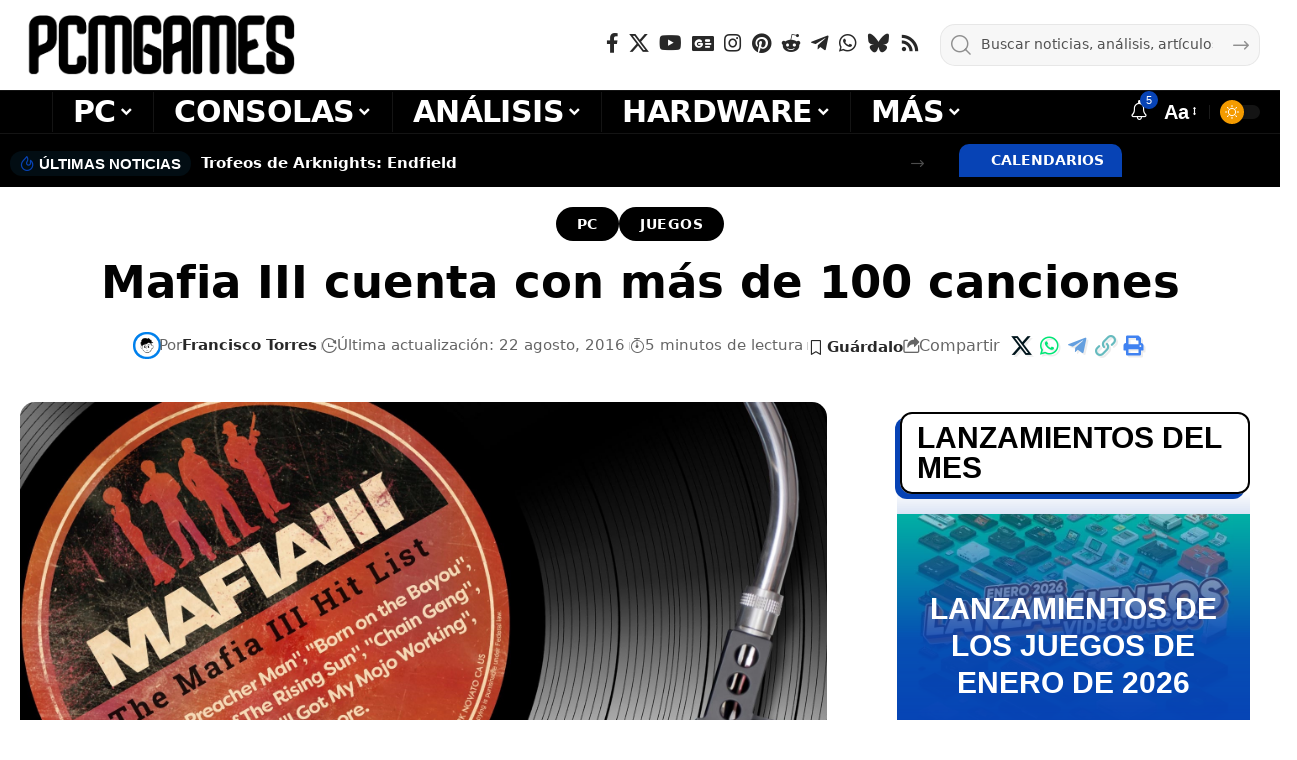

--- FILE ---
content_type: text/html; charset=utf-8
request_url: https://www.google.com/recaptcha/api2/anchor?ar=1&k=6LfAPhcaAAAAAJ-OEwI3QPm66oQa-O82V8_ccTzH&co=aHR0cHM6Ly93d3cucGNtZ2FtZXMuY29tOjQ0Mw..&hl=en&v=PoyoqOPhxBO7pBk68S4YbpHZ&size=invisible&anchor-ms=20000&execute-ms=30000&cb=63v7qg8hezz0
body_size: 48635
content:
<!DOCTYPE HTML><html dir="ltr" lang="en"><head><meta http-equiv="Content-Type" content="text/html; charset=UTF-8">
<meta http-equiv="X-UA-Compatible" content="IE=edge">
<title>reCAPTCHA</title>
<style type="text/css">
/* cyrillic-ext */
@font-face {
  font-family: 'Roboto';
  font-style: normal;
  font-weight: 400;
  font-stretch: 100%;
  src: url(//fonts.gstatic.com/s/roboto/v48/KFO7CnqEu92Fr1ME7kSn66aGLdTylUAMa3GUBHMdazTgWw.woff2) format('woff2');
  unicode-range: U+0460-052F, U+1C80-1C8A, U+20B4, U+2DE0-2DFF, U+A640-A69F, U+FE2E-FE2F;
}
/* cyrillic */
@font-face {
  font-family: 'Roboto';
  font-style: normal;
  font-weight: 400;
  font-stretch: 100%;
  src: url(//fonts.gstatic.com/s/roboto/v48/KFO7CnqEu92Fr1ME7kSn66aGLdTylUAMa3iUBHMdazTgWw.woff2) format('woff2');
  unicode-range: U+0301, U+0400-045F, U+0490-0491, U+04B0-04B1, U+2116;
}
/* greek-ext */
@font-face {
  font-family: 'Roboto';
  font-style: normal;
  font-weight: 400;
  font-stretch: 100%;
  src: url(//fonts.gstatic.com/s/roboto/v48/KFO7CnqEu92Fr1ME7kSn66aGLdTylUAMa3CUBHMdazTgWw.woff2) format('woff2');
  unicode-range: U+1F00-1FFF;
}
/* greek */
@font-face {
  font-family: 'Roboto';
  font-style: normal;
  font-weight: 400;
  font-stretch: 100%;
  src: url(//fonts.gstatic.com/s/roboto/v48/KFO7CnqEu92Fr1ME7kSn66aGLdTylUAMa3-UBHMdazTgWw.woff2) format('woff2');
  unicode-range: U+0370-0377, U+037A-037F, U+0384-038A, U+038C, U+038E-03A1, U+03A3-03FF;
}
/* math */
@font-face {
  font-family: 'Roboto';
  font-style: normal;
  font-weight: 400;
  font-stretch: 100%;
  src: url(//fonts.gstatic.com/s/roboto/v48/KFO7CnqEu92Fr1ME7kSn66aGLdTylUAMawCUBHMdazTgWw.woff2) format('woff2');
  unicode-range: U+0302-0303, U+0305, U+0307-0308, U+0310, U+0312, U+0315, U+031A, U+0326-0327, U+032C, U+032F-0330, U+0332-0333, U+0338, U+033A, U+0346, U+034D, U+0391-03A1, U+03A3-03A9, U+03B1-03C9, U+03D1, U+03D5-03D6, U+03F0-03F1, U+03F4-03F5, U+2016-2017, U+2034-2038, U+203C, U+2040, U+2043, U+2047, U+2050, U+2057, U+205F, U+2070-2071, U+2074-208E, U+2090-209C, U+20D0-20DC, U+20E1, U+20E5-20EF, U+2100-2112, U+2114-2115, U+2117-2121, U+2123-214F, U+2190, U+2192, U+2194-21AE, U+21B0-21E5, U+21F1-21F2, U+21F4-2211, U+2213-2214, U+2216-22FF, U+2308-230B, U+2310, U+2319, U+231C-2321, U+2336-237A, U+237C, U+2395, U+239B-23B7, U+23D0, U+23DC-23E1, U+2474-2475, U+25AF, U+25B3, U+25B7, U+25BD, U+25C1, U+25CA, U+25CC, U+25FB, U+266D-266F, U+27C0-27FF, U+2900-2AFF, U+2B0E-2B11, U+2B30-2B4C, U+2BFE, U+3030, U+FF5B, U+FF5D, U+1D400-1D7FF, U+1EE00-1EEFF;
}
/* symbols */
@font-face {
  font-family: 'Roboto';
  font-style: normal;
  font-weight: 400;
  font-stretch: 100%;
  src: url(//fonts.gstatic.com/s/roboto/v48/KFO7CnqEu92Fr1ME7kSn66aGLdTylUAMaxKUBHMdazTgWw.woff2) format('woff2');
  unicode-range: U+0001-000C, U+000E-001F, U+007F-009F, U+20DD-20E0, U+20E2-20E4, U+2150-218F, U+2190, U+2192, U+2194-2199, U+21AF, U+21E6-21F0, U+21F3, U+2218-2219, U+2299, U+22C4-22C6, U+2300-243F, U+2440-244A, U+2460-24FF, U+25A0-27BF, U+2800-28FF, U+2921-2922, U+2981, U+29BF, U+29EB, U+2B00-2BFF, U+4DC0-4DFF, U+FFF9-FFFB, U+10140-1018E, U+10190-1019C, U+101A0, U+101D0-101FD, U+102E0-102FB, U+10E60-10E7E, U+1D2C0-1D2D3, U+1D2E0-1D37F, U+1F000-1F0FF, U+1F100-1F1AD, U+1F1E6-1F1FF, U+1F30D-1F30F, U+1F315, U+1F31C, U+1F31E, U+1F320-1F32C, U+1F336, U+1F378, U+1F37D, U+1F382, U+1F393-1F39F, U+1F3A7-1F3A8, U+1F3AC-1F3AF, U+1F3C2, U+1F3C4-1F3C6, U+1F3CA-1F3CE, U+1F3D4-1F3E0, U+1F3ED, U+1F3F1-1F3F3, U+1F3F5-1F3F7, U+1F408, U+1F415, U+1F41F, U+1F426, U+1F43F, U+1F441-1F442, U+1F444, U+1F446-1F449, U+1F44C-1F44E, U+1F453, U+1F46A, U+1F47D, U+1F4A3, U+1F4B0, U+1F4B3, U+1F4B9, U+1F4BB, U+1F4BF, U+1F4C8-1F4CB, U+1F4D6, U+1F4DA, U+1F4DF, U+1F4E3-1F4E6, U+1F4EA-1F4ED, U+1F4F7, U+1F4F9-1F4FB, U+1F4FD-1F4FE, U+1F503, U+1F507-1F50B, U+1F50D, U+1F512-1F513, U+1F53E-1F54A, U+1F54F-1F5FA, U+1F610, U+1F650-1F67F, U+1F687, U+1F68D, U+1F691, U+1F694, U+1F698, U+1F6AD, U+1F6B2, U+1F6B9-1F6BA, U+1F6BC, U+1F6C6-1F6CF, U+1F6D3-1F6D7, U+1F6E0-1F6EA, U+1F6F0-1F6F3, U+1F6F7-1F6FC, U+1F700-1F7FF, U+1F800-1F80B, U+1F810-1F847, U+1F850-1F859, U+1F860-1F887, U+1F890-1F8AD, U+1F8B0-1F8BB, U+1F8C0-1F8C1, U+1F900-1F90B, U+1F93B, U+1F946, U+1F984, U+1F996, U+1F9E9, U+1FA00-1FA6F, U+1FA70-1FA7C, U+1FA80-1FA89, U+1FA8F-1FAC6, U+1FACE-1FADC, U+1FADF-1FAE9, U+1FAF0-1FAF8, U+1FB00-1FBFF;
}
/* vietnamese */
@font-face {
  font-family: 'Roboto';
  font-style: normal;
  font-weight: 400;
  font-stretch: 100%;
  src: url(//fonts.gstatic.com/s/roboto/v48/KFO7CnqEu92Fr1ME7kSn66aGLdTylUAMa3OUBHMdazTgWw.woff2) format('woff2');
  unicode-range: U+0102-0103, U+0110-0111, U+0128-0129, U+0168-0169, U+01A0-01A1, U+01AF-01B0, U+0300-0301, U+0303-0304, U+0308-0309, U+0323, U+0329, U+1EA0-1EF9, U+20AB;
}
/* latin-ext */
@font-face {
  font-family: 'Roboto';
  font-style: normal;
  font-weight: 400;
  font-stretch: 100%;
  src: url(//fonts.gstatic.com/s/roboto/v48/KFO7CnqEu92Fr1ME7kSn66aGLdTylUAMa3KUBHMdazTgWw.woff2) format('woff2');
  unicode-range: U+0100-02BA, U+02BD-02C5, U+02C7-02CC, U+02CE-02D7, U+02DD-02FF, U+0304, U+0308, U+0329, U+1D00-1DBF, U+1E00-1E9F, U+1EF2-1EFF, U+2020, U+20A0-20AB, U+20AD-20C0, U+2113, U+2C60-2C7F, U+A720-A7FF;
}
/* latin */
@font-face {
  font-family: 'Roboto';
  font-style: normal;
  font-weight: 400;
  font-stretch: 100%;
  src: url(//fonts.gstatic.com/s/roboto/v48/KFO7CnqEu92Fr1ME7kSn66aGLdTylUAMa3yUBHMdazQ.woff2) format('woff2');
  unicode-range: U+0000-00FF, U+0131, U+0152-0153, U+02BB-02BC, U+02C6, U+02DA, U+02DC, U+0304, U+0308, U+0329, U+2000-206F, U+20AC, U+2122, U+2191, U+2193, U+2212, U+2215, U+FEFF, U+FFFD;
}
/* cyrillic-ext */
@font-face {
  font-family: 'Roboto';
  font-style: normal;
  font-weight: 500;
  font-stretch: 100%;
  src: url(//fonts.gstatic.com/s/roboto/v48/KFO7CnqEu92Fr1ME7kSn66aGLdTylUAMa3GUBHMdazTgWw.woff2) format('woff2');
  unicode-range: U+0460-052F, U+1C80-1C8A, U+20B4, U+2DE0-2DFF, U+A640-A69F, U+FE2E-FE2F;
}
/* cyrillic */
@font-face {
  font-family: 'Roboto';
  font-style: normal;
  font-weight: 500;
  font-stretch: 100%;
  src: url(//fonts.gstatic.com/s/roboto/v48/KFO7CnqEu92Fr1ME7kSn66aGLdTylUAMa3iUBHMdazTgWw.woff2) format('woff2');
  unicode-range: U+0301, U+0400-045F, U+0490-0491, U+04B0-04B1, U+2116;
}
/* greek-ext */
@font-face {
  font-family: 'Roboto';
  font-style: normal;
  font-weight: 500;
  font-stretch: 100%;
  src: url(//fonts.gstatic.com/s/roboto/v48/KFO7CnqEu92Fr1ME7kSn66aGLdTylUAMa3CUBHMdazTgWw.woff2) format('woff2');
  unicode-range: U+1F00-1FFF;
}
/* greek */
@font-face {
  font-family: 'Roboto';
  font-style: normal;
  font-weight: 500;
  font-stretch: 100%;
  src: url(//fonts.gstatic.com/s/roboto/v48/KFO7CnqEu92Fr1ME7kSn66aGLdTylUAMa3-UBHMdazTgWw.woff2) format('woff2');
  unicode-range: U+0370-0377, U+037A-037F, U+0384-038A, U+038C, U+038E-03A1, U+03A3-03FF;
}
/* math */
@font-face {
  font-family: 'Roboto';
  font-style: normal;
  font-weight: 500;
  font-stretch: 100%;
  src: url(//fonts.gstatic.com/s/roboto/v48/KFO7CnqEu92Fr1ME7kSn66aGLdTylUAMawCUBHMdazTgWw.woff2) format('woff2');
  unicode-range: U+0302-0303, U+0305, U+0307-0308, U+0310, U+0312, U+0315, U+031A, U+0326-0327, U+032C, U+032F-0330, U+0332-0333, U+0338, U+033A, U+0346, U+034D, U+0391-03A1, U+03A3-03A9, U+03B1-03C9, U+03D1, U+03D5-03D6, U+03F0-03F1, U+03F4-03F5, U+2016-2017, U+2034-2038, U+203C, U+2040, U+2043, U+2047, U+2050, U+2057, U+205F, U+2070-2071, U+2074-208E, U+2090-209C, U+20D0-20DC, U+20E1, U+20E5-20EF, U+2100-2112, U+2114-2115, U+2117-2121, U+2123-214F, U+2190, U+2192, U+2194-21AE, U+21B0-21E5, U+21F1-21F2, U+21F4-2211, U+2213-2214, U+2216-22FF, U+2308-230B, U+2310, U+2319, U+231C-2321, U+2336-237A, U+237C, U+2395, U+239B-23B7, U+23D0, U+23DC-23E1, U+2474-2475, U+25AF, U+25B3, U+25B7, U+25BD, U+25C1, U+25CA, U+25CC, U+25FB, U+266D-266F, U+27C0-27FF, U+2900-2AFF, U+2B0E-2B11, U+2B30-2B4C, U+2BFE, U+3030, U+FF5B, U+FF5D, U+1D400-1D7FF, U+1EE00-1EEFF;
}
/* symbols */
@font-face {
  font-family: 'Roboto';
  font-style: normal;
  font-weight: 500;
  font-stretch: 100%;
  src: url(//fonts.gstatic.com/s/roboto/v48/KFO7CnqEu92Fr1ME7kSn66aGLdTylUAMaxKUBHMdazTgWw.woff2) format('woff2');
  unicode-range: U+0001-000C, U+000E-001F, U+007F-009F, U+20DD-20E0, U+20E2-20E4, U+2150-218F, U+2190, U+2192, U+2194-2199, U+21AF, U+21E6-21F0, U+21F3, U+2218-2219, U+2299, U+22C4-22C6, U+2300-243F, U+2440-244A, U+2460-24FF, U+25A0-27BF, U+2800-28FF, U+2921-2922, U+2981, U+29BF, U+29EB, U+2B00-2BFF, U+4DC0-4DFF, U+FFF9-FFFB, U+10140-1018E, U+10190-1019C, U+101A0, U+101D0-101FD, U+102E0-102FB, U+10E60-10E7E, U+1D2C0-1D2D3, U+1D2E0-1D37F, U+1F000-1F0FF, U+1F100-1F1AD, U+1F1E6-1F1FF, U+1F30D-1F30F, U+1F315, U+1F31C, U+1F31E, U+1F320-1F32C, U+1F336, U+1F378, U+1F37D, U+1F382, U+1F393-1F39F, U+1F3A7-1F3A8, U+1F3AC-1F3AF, U+1F3C2, U+1F3C4-1F3C6, U+1F3CA-1F3CE, U+1F3D4-1F3E0, U+1F3ED, U+1F3F1-1F3F3, U+1F3F5-1F3F7, U+1F408, U+1F415, U+1F41F, U+1F426, U+1F43F, U+1F441-1F442, U+1F444, U+1F446-1F449, U+1F44C-1F44E, U+1F453, U+1F46A, U+1F47D, U+1F4A3, U+1F4B0, U+1F4B3, U+1F4B9, U+1F4BB, U+1F4BF, U+1F4C8-1F4CB, U+1F4D6, U+1F4DA, U+1F4DF, U+1F4E3-1F4E6, U+1F4EA-1F4ED, U+1F4F7, U+1F4F9-1F4FB, U+1F4FD-1F4FE, U+1F503, U+1F507-1F50B, U+1F50D, U+1F512-1F513, U+1F53E-1F54A, U+1F54F-1F5FA, U+1F610, U+1F650-1F67F, U+1F687, U+1F68D, U+1F691, U+1F694, U+1F698, U+1F6AD, U+1F6B2, U+1F6B9-1F6BA, U+1F6BC, U+1F6C6-1F6CF, U+1F6D3-1F6D7, U+1F6E0-1F6EA, U+1F6F0-1F6F3, U+1F6F7-1F6FC, U+1F700-1F7FF, U+1F800-1F80B, U+1F810-1F847, U+1F850-1F859, U+1F860-1F887, U+1F890-1F8AD, U+1F8B0-1F8BB, U+1F8C0-1F8C1, U+1F900-1F90B, U+1F93B, U+1F946, U+1F984, U+1F996, U+1F9E9, U+1FA00-1FA6F, U+1FA70-1FA7C, U+1FA80-1FA89, U+1FA8F-1FAC6, U+1FACE-1FADC, U+1FADF-1FAE9, U+1FAF0-1FAF8, U+1FB00-1FBFF;
}
/* vietnamese */
@font-face {
  font-family: 'Roboto';
  font-style: normal;
  font-weight: 500;
  font-stretch: 100%;
  src: url(//fonts.gstatic.com/s/roboto/v48/KFO7CnqEu92Fr1ME7kSn66aGLdTylUAMa3OUBHMdazTgWw.woff2) format('woff2');
  unicode-range: U+0102-0103, U+0110-0111, U+0128-0129, U+0168-0169, U+01A0-01A1, U+01AF-01B0, U+0300-0301, U+0303-0304, U+0308-0309, U+0323, U+0329, U+1EA0-1EF9, U+20AB;
}
/* latin-ext */
@font-face {
  font-family: 'Roboto';
  font-style: normal;
  font-weight: 500;
  font-stretch: 100%;
  src: url(//fonts.gstatic.com/s/roboto/v48/KFO7CnqEu92Fr1ME7kSn66aGLdTylUAMa3KUBHMdazTgWw.woff2) format('woff2');
  unicode-range: U+0100-02BA, U+02BD-02C5, U+02C7-02CC, U+02CE-02D7, U+02DD-02FF, U+0304, U+0308, U+0329, U+1D00-1DBF, U+1E00-1E9F, U+1EF2-1EFF, U+2020, U+20A0-20AB, U+20AD-20C0, U+2113, U+2C60-2C7F, U+A720-A7FF;
}
/* latin */
@font-face {
  font-family: 'Roboto';
  font-style: normal;
  font-weight: 500;
  font-stretch: 100%;
  src: url(//fonts.gstatic.com/s/roboto/v48/KFO7CnqEu92Fr1ME7kSn66aGLdTylUAMa3yUBHMdazQ.woff2) format('woff2');
  unicode-range: U+0000-00FF, U+0131, U+0152-0153, U+02BB-02BC, U+02C6, U+02DA, U+02DC, U+0304, U+0308, U+0329, U+2000-206F, U+20AC, U+2122, U+2191, U+2193, U+2212, U+2215, U+FEFF, U+FFFD;
}
/* cyrillic-ext */
@font-face {
  font-family: 'Roboto';
  font-style: normal;
  font-weight: 900;
  font-stretch: 100%;
  src: url(//fonts.gstatic.com/s/roboto/v48/KFO7CnqEu92Fr1ME7kSn66aGLdTylUAMa3GUBHMdazTgWw.woff2) format('woff2');
  unicode-range: U+0460-052F, U+1C80-1C8A, U+20B4, U+2DE0-2DFF, U+A640-A69F, U+FE2E-FE2F;
}
/* cyrillic */
@font-face {
  font-family: 'Roboto';
  font-style: normal;
  font-weight: 900;
  font-stretch: 100%;
  src: url(//fonts.gstatic.com/s/roboto/v48/KFO7CnqEu92Fr1ME7kSn66aGLdTylUAMa3iUBHMdazTgWw.woff2) format('woff2');
  unicode-range: U+0301, U+0400-045F, U+0490-0491, U+04B0-04B1, U+2116;
}
/* greek-ext */
@font-face {
  font-family: 'Roboto';
  font-style: normal;
  font-weight: 900;
  font-stretch: 100%;
  src: url(//fonts.gstatic.com/s/roboto/v48/KFO7CnqEu92Fr1ME7kSn66aGLdTylUAMa3CUBHMdazTgWw.woff2) format('woff2');
  unicode-range: U+1F00-1FFF;
}
/* greek */
@font-face {
  font-family: 'Roboto';
  font-style: normal;
  font-weight: 900;
  font-stretch: 100%;
  src: url(//fonts.gstatic.com/s/roboto/v48/KFO7CnqEu92Fr1ME7kSn66aGLdTylUAMa3-UBHMdazTgWw.woff2) format('woff2');
  unicode-range: U+0370-0377, U+037A-037F, U+0384-038A, U+038C, U+038E-03A1, U+03A3-03FF;
}
/* math */
@font-face {
  font-family: 'Roboto';
  font-style: normal;
  font-weight: 900;
  font-stretch: 100%;
  src: url(//fonts.gstatic.com/s/roboto/v48/KFO7CnqEu92Fr1ME7kSn66aGLdTylUAMawCUBHMdazTgWw.woff2) format('woff2');
  unicode-range: U+0302-0303, U+0305, U+0307-0308, U+0310, U+0312, U+0315, U+031A, U+0326-0327, U+032C, U+032F-0330, U+0332-0333, U+0338, U+033A, U+0346, U+034D, U+0391-03A1, U+03A3-03A9, U+03B1-03C9, U+03D1, U+03D5-03D6, U+03F0-03F1, U+03F4-03F5, U+2016-2017, U+2034-2038, U+203C, U+2040, U+2043, U+2047, U+2050, U+2057, U+205F, U+2070-2071, U+2074-208E, U+2090-209C, U+20D0-20DC, U+20E1, U+20E5-20EF, U+2100-2112, U+2114-2115, U+2117-2121, U+2123-214F, U+2190, U+2192, U+2194-21AE, U+21B0-21E5, U+21F1-21F2, U+21F4-2211, U+2213-2214, U+2216-22FF, U+2308-230B, U+2310, U+2319, U+231C-2321, U+2336-237A, U+237C, U+2395, U+239B-23B7, U+23D0, U+23DC-23E1, U+2474-2475, U+25AF, U+25B3, U+25B7, U+25BD, U+25C1, U+25CA, U+25CC, U+25FB, U+266D-266F, U+27C0-27FF, U+2900-2AFF, U+2B0E-2B11, U+2B30-2B4C, U+2BFE, U+3030, U+FF5B, U+FF5D, U+1D400-1D7FF, U+1EE00-1EEFF;
}
/* symbols */
@font-face {
  font-family: 'Roboto';
  font-style: normal;
  font-weight: 900;
  font-stretch: 100%;
  src: url(//fonts.gstatic.com/s/roboto/v48/KFO7CnqEu92Fr1ME7kSn66aGLdTylUAMaxKUBHMdazTgWw.woff2) format('woff2');
  unicode-range: U+0001-000C, U+000E-001F, U+007F-009F, U+20DD-20E0, U+20E2-20E4, U+2150-218F, U+2190, U+2192, U+2194-2199, U+21AF, U+21E6-21F0, U+21F3, U+2218-2219, U+2299, U+22C4-22C6, U+2300-243F, U+2440-244A, U+2460-24FF, U+25A0-27BF, U+2800-28FF, U+2921-2922, U+2981, U+29BF, U+29EB, U+2B00-2BFF, U+4DC0-4DFF, U+FFF9-FFFB, U+10140-1018E, U+10190-1019C, U+101A0, U+101D0-101FD, U+102E0-102FB, U+10E60-10E7E, U+1D2C0-1D2D3, U+1D2E0-1D37F, U+1F000-1F0FF, U+1F100-1F1AD, U+1F1E6-1F1FF, U+1F30D-1F30F, U+1F315, U+1F31C, U+1F31E, U+1F320-1F32C, U+1F336, U+1F378, U+1F37D, U+1F382, U+1F393-1F39F, U+1F3A7-1F3A8, U+1F3AC-1F3AF, U+1F3C2, U+1F3C4-1F3C6, U+1F3CA-1F3CE, U+1F3D4-1F3E0, U+1F3ED, U+1F3F1-1F3F3, U+1F3F5-1F3F7, U+1F408, U+1F415, U+1F41F, U+1F426, U+1F43F, U+1F441-1F442, U+1F444, U+1F446-1F449, U+1F44C-1F44E, U+1F453, U+1F46A, U+1F47D, U+1F4A3, U+1F4B0, U+1F4B3, U+1F4B9, U+1F4BB, U+1F4BF, U+1F4C8-1F4CB, U+1F4D6, U+1F4DA, U+1F4DF, U+1F4E3-1F4E6, U+1F4EA-1F4ED, U+1F4F7, U+1F4F9-1F4FB, U+1F4FD-1F4FE, U+1F503, U+1F507-1F50B, U+1F50D, U+1F512-1F513, U+1F53E-1F54A, U+1F54F-1F5FA, U+1F610, U+1F650-1F67F, U+1F687, U+1F68D, U+1F691, U+1F694, U+1F698, U+1F6AD, U+1F6B2, U+1F6B9-1F6BA, U+1F6BC, U+1F6C6-1F6CF, U+1F6D3-1F6D7, U+1F6E0-1F6EA, U+1F6F0-1F6F3, U+1F6F7-1F6FC, U+1F700-1F7FF, U+1F800-1F80B, U+1F810-1F847, U+1F850-1F859, U+1F860-1F887, U+1F890-1F8AD, U+1F8B0-1F8BB, U+1F8C0-1F8C1, U+1F900-1F90B, U+1F93B, U+1F946, U+1F984, U+1F996, U+1F9E9, U+1FA00-1FA6F, U+1FA70-1FA7C, U+1FA80-1FA89, U+1FA8F-1FAC6, U+1FACE-1FADC, U+1FADF-1FAE9, U+1FAF0-1FAF8, U+1FB00-1FBFF;
}
/* vietnamese */
@font-face {
  font-family: 'Roboto';
  font-style: normal;
  font-weight: 900;
  font-stretch: 100%;
  src: url(//fonts.gstatic.com/s/roboto/v48/KFO7CnqEu92Fr1ME7kSn66aGLdTylUAMa3OUBHMdazTgWw.woff2) format('woff2');
  unicode-range: U+0102-0103, U+0110-0111, U+0128-0129, U+0168-0169, U+01A0-01A1, U+01AF-01B0, U+0300-0301, U+0303-0304, U+0308-0309, U+0323, U+0329, U+1EA0-1EF9, U+20AB;
}
/* latin-ext */
@font-face {
  font-family: 'Roboto';
  font-style: normal;
  font-weight: 900;
  font-stretch: 100%;
  src: url(//fonts.gstatic.com/s/roboto/v48/KFO7CnqEu92Fr1ME7kSn66aGLdTylUAMa3KUBHMdazTgWw.woff2) format('woff2');
  unicode-range: U+0100-02BA, U+02BD-02C5, U+02C7-02CC, U+02CE-02D7, U+02DD-02FF, U+0304, U+0308, U+0329, U+1D00-1DBF, U+1E00-1E9F, U+1EF2-1EFF, U+2020, U+20A0-20AB, U+20AD-20C0, U+2113, U+2C60-2C7F, U+A720-A7FF;
}
/* latin */
@font-face {
  font-family: 'Roboto';
  font-style: normal;
  font-weight: 900;
  font-stretch: 100%;
  src: url(//fonts.gstatic.com/s/roboto/v48/KFO7CnqEu92Fr1ME7kSn66aGLdTylUAMa3yUBHMdazQ.woff2) format('woff2');
  unicode-range: U+0000-00FF, U+0131, U+0152-0153, U+02BB-02BC, U+02C6, U+02DA, U+02DC, U+0304, U+0308, U+0329, U+2000-206F, U+20AC, U+2122, U+2191, U+2193, U+2212, U+2215, U+FEFF, U+FFFD;
}

</style>
<link rel="stylesheet" type="text/css" href="https://www.gstatic.com/recaptcha/releases/PoyoqOPhxBO7pBk68S4YbpHZ/styles__ltr.css">
<script nonce="uIhlwONBOtTICrLlTjL7Rw" type="text/javascript">window['__recaptcha_api'] = 'https://www.google.com/recaptcha/api2/';</script>
<script type="text/javascript" src="https://www.gstatic.com/recaptcha/releases/PoyoqOPhxBO7pBk68S4YbpHZ/recaptcha__en.js" nonce="uIhlwONBOtTICrLlTjL7Rw">
      
    </script></head>
<body><div id="rc-anchor-alert" class="rc-anchor-alert"></div>
<input type="hidden" id="recaptcha-token" value="[base64]">
<script type="text/javascript" nonce="uIhlwONBOtTICrLlTjL7Rw">
      recaptcha.anchor.Main.init("[\x22ainput\x22,[\x22bgdata\x22,\x22\x22,\[base64]/[base64]/[base64]/[base64]/[base64]/UltsKytdPUU6KEU8MjA0OD9SW2wrK109RT4+NnwxOTI6KChFJjY0NTEyKT09NTUyOTYmJk0rMTxjLmxlbmd0aCYmKGMuY2hhckNvZGVBdChNKzEpJjY0NTEyKT09NTYzMjA/[base64]/[base64]/[base64]/[base64]/[base64]/[base64]/[base64]\x22,\[base64]\x22,\[base64]/wrhmw4JBMhkuw6/DjcKuUjPDsQIuwq/[base64]/[base64]/wpzCrsOSw6vDljLDnMOYw6bCgkwSOgLCs8OCw7dMWMOrw6x5w73CoSR5w6tNQ3NbKMOLwr1VwpDCt8K5w4R+f8KqJ8OLecKKLGxPw4Yjw5/CnMOkw6XCsU7CqWh4aF42w5rCnRQ9w79bKcKvwrB+dMO8KRdgTEAlWMK+wrrChC4LOMKZwqt9WsOePsK0wpDDk3AGw4/CvsKkwqdww50jYcOXwpzCvhrCncKZwrHDhMOOUsKiUDfDiTbCkCPDhcKgwp/Cs8Oxw6Jiwrs+w77CrRfCkcOYwpPCqG/[base64]/[base64]/DjFZxIcKaw5x9BzvCg8K9wr/Do1vDukPDocKjw75NfQRvw60yw7bDncKkw7V3wpXDgw4wworDhMO+H157wrF1w6wPw5QjwrwjBMOFw5EgeTA4PWrCnUxeOXU5wpzCph5iWR/[base64]/Wls8ZR3Clzkdw7vDn8KRw7LCvMK1bsOiHsObw4FtwqpOW2TCrTg9D1gqwqDDhiEcw4nDvMK1w48QVw1KwrjCj8KRdHfCvcKYD8KRPATDh00uCRvDr8ORU2FQbMKXMkXDkMKHAcKlQCfDt0M/w5HDqsOFEcOhwoHDojDCnsKSFEfCtkFxw6lewqJiwr10WMOgL14BeCg/[base64]/CtifCrnpVXigRw4DDq8O4w5dQwoEsw7bDqMKWEnXDjsKew6tmwqAPFsKCMAjCqsKkwqLDrsOUw73DqiY1wqbDmgM/[base64]/CjCrClXbDkHJNw6/CrsO9wrcWdMKtw4jCsy3CmcOIMAHDlsKIwpEKYRdjOcKFO3ZAw5VjYsOmwr3CvcKeNsObw7vDgMKRwq/CsRJywox2wpkFw4HDucORalPCsGTCiMKCYWMywoduwoh5BsK1WgVnwojCpcOAw65OLQUDXMKkWsO+e8KGeDwMw71Aw6AHacKrWsK9L8OSdMKMw6powoLCjcK8w6DCslswJ8OZw7EPw7bCrcKLwrEiwpIVKU9Da8O/w7UiwqsETXPDn3zDt8K2GTXDjMO7wrrCmBbDvwZqUDZRAmvCiEHDh8K2ZxdJwqjDuMKBLg4EKsOAM10gwqZvw5tfOsORw77CsAwxwq8gCADDtx/DucKAw5whAcOpccOvwrU6TQjDhsKvwo/Ci8KRw6HDp8K6cTrCqMObGsKrw5JAVENlDQvClMKJw4bDo8Kpwr/ClhlfA3NXYhTCs8K6UMO0fsK6w7rCkcO6wolVesOyN8Kew4fDiMOVw5PCmX8UZMK7NRsGHsKuw7sAVcOHV8Kcw4bCnsK+SGFkN3PDk8OOe8KfNRMyV3PDkcONCEd5b3lSwq1fw4MgK8Omwp9Kw4vDqT1oRknCmMKOwoIpwpsUBAhHw7/DpMKOS8KOfg3DpcOow5rCusOxw5bDlsKjw7rDvg7CgcOIwp0nwoTDlMKlK1/DtXh5X8O/wpLCqMOew5lfw7p9DcOLw751M8OAaMOcwprDrjsHwqXDv8O/ecKIwoN0B0JLwrVtw6/[base64]/CvXBhL2XChcK0H8OlL04Nw5/CtXfCjU5Ew6Vgw43CnMOVazh5AA9XMcO8BcO2K8KZw4fCgcKewpxEw6FcYw7Ch8OWPAUZwrjCt8KlTCkOc8K+CmvCrHAMwoYpEMODw7ghwpRFGVpDIxkmw6onIcK9w4XDsDwvRmXCu8K4dBnCvsOiw6xfMx9uGA/[base64]/ChMOuKFbDhcOWw4zCjENqIcOefiLDlMKiYsOKZsKQw7kZwrlewqbCkMKiwqrCrMOJwqYAw4/Cv8OPwp3DkXHDtEdgLg5sT2lewpULesOVwq0mw7vDgSFVUH7Cs2ZQw4gpwrxPw5HDsS3CrFoBw6jCkWEBwoDDgjzDvGhJwqIGw6QAw7UcZ2/DpMOxdMO7wpDCpMOFwoZOwqBwczYSTmtlBXnDsAQCVcKSw7DCmSp8KwTDuHE7aMKlwrHDssK7QMKXw4Vgw4x/wr7ClSY+w4wPLEpbfidXbcOMCsOTwp53woPDsMK9woxSFcKEwoIfVMOrwo50fDksw7J+wqLDucO6K8Ozwq/DpMO5wr/CsMOifQUIFyHDixF/KMO1wrbCljTDlQbDiAXCucOPwqokBw3DlmjDvMO0OMOsw6Ucw5EXw4LCmMONwqltfh/DkCFULn4xwonDmsOkDsOfworDsAIIwqAhJRXDrsOiZsO6OcKFZMKtw5vDhV8Ow6fDu8KvwppJw5HClG3DgMOvdsKjw5hdwo7CuRLCv1VTQjDCnMKww5hWElrCtn7ClMKRdFvDrAkWPDbDkSHDgcKQw7E4XjtkAMOsw6XCpmxdwrXCgcO9w60BwrZ7w5Qpwqk/NcK0wqbCt8Odw7MFPyZAW8KaV0zCrcKwUcK7wqYewpMFwrx0Gl88wpXDssOBw5XDrwkew55Yw4RLw5kfw47CqR/CrxnDq8KpTwvCm8KXVVvCiMKCa0DDgsOKUV91QldlwqrDkQ0GwqwNw6pqw5Qhw7BVcwvDl2pbG8O9wrrCqMOfR8KfajzDhHkIw78ewrTCq8OLY15Fw53DvcKwGULDgcKTw47CkmzDkMKXwrEiNMKYw61qfGbDmsK8wpzDmhPCvgDDvsKZCFjCqcO+XSXCv8Oiw5Vmwq/CnCMFwqXCmQ/Dr27Ch8ORw6XDumcsw73DgMOEwqjDmnnCkcKlw7zCncOcRsKPeSNIHcOJaFVYFn4rw5tHw67DnTHCuVzDtMO7G13Dpz7DlMOuD8K/[base64]/DkirCssOIO8KHEMKHw6TDosOEwroNK0ZMwrHDr8KYCsO3N0Uvw7grwrLDsgI4wrjCvMKzwpvDpcO2w68/UG42PMKWUsKqwozDvsKuVBvCncKGw6YJZcKgwpp6w7N/w73CtMOIa8KcNG1MVMKvbTzCt8K5K2xdwqBKwpY1YcKSWcKrdElBw4Mtwr/CisOaY3bDgsKHwrvDoy4XAsODQF8cJMOOCzrClMO4f8KBZcKBJlTCgyHCmMK/eg4ISAt/wrM9dQ1fw7fChRbCqhXDiQXCvgFoMsOkP3Vhw6BzwozDv8KSw4DDmsK9ZwxWw5bDnHNRw40qRjx+dDXCgFrCuifCtcOYwoVjw4PDv8O3w6dFATkqS8OBw5vDiHXCqljCuMKHP8KewqjDll/CncKXesKSw44RRjwjfMOdwrd3JQvDh8OTDMKcw6HDoWoqRA3Crz0Jw7hkw6vDsSbCtD4VwonDjsKhwow7w6rCuE4zJcOvJUc6w4ZKD8OmIxXDgcK3PxHDhQZiwpFeWsO6LMKxw4I/cMKAX3vDn0RYw6UrwrtUSnlHU8K+acKBwplUJsKlQsO6VUgqwrLCjwfDjcKJwrJRIH85QDo1w4/DuMO+w6zCsMOKTD/DmitrLsKfwogSI8Olw7PDukoMw4DDqMORLQJAw7YeRcOTdcK5wpxzbVXCqGEfScOSDVfCp8K3FsOeSADDvCzDhsOMUVA5w6QMw6rCgCHDnT7CtR7Co8KNwoDCpsKWFMONw5NjVMODwpcNw6pKTcK/TDbCmTgJwrjDjMKmwrXDr2vCi3nCgDd8bcOzXMO/[base64]/[base64]/CvMO5TVzChVxUw73DocKUWGXDhcOpwqYGwoxYEsOmIcKpdCjCo0jDjmYSw7VAP3/CusK9wozCvcOpw5bDmcORw7srw7FtwpjCuMOtwqzDm8O/[base64]/DvjvCtMOSUMKUw5nDvRHDuigVJSXCl1c3TVPDt2XClnLDim7DlMKVw44yw6jClMO8w5skw4x+AXIXwq92NsOrZMK1G8KPwrFfw4lMwqXDignDrsKEE8O9w7jCscOOw7premDCrRHCosO+wp7DnSMRdSMFw5JVAsKIwqdsUsOzw7powqZ/[base64]/CtgPCj8KKw4QCV0BALsOBw6HCjsOWw7vDk8OCwrTCkFoOc8OKw6pCw43Dh8OwCWB+wpvDpWUPQ8K8w5jCl8OHDMO/woMvAcOWE8KlQDRTw6wkIsOzw4bDnzbCo8KfXh4lVhAjw7nCphZ0wozDvxFaRMKnwqkgFcOAwpvDkn/DrcOzwpPCq2pfIA3DucKcKEzDrntZIBvDncOYwo3ChcOFwpPCoD/[base64]/DjsKcScKVwp/CrlXCqsKaWlXDtsOSwoc2Yy7CocK+LMOTDcK3w6bCpsOlShvCunbCmsKtw49hwrZOw4w+VEA/[base64]/CjcKXwr5KGsOWw5LDkAp5w5nDn1EUwrTDrhI5wqlTGsOlwqtgw482ZsOhXT3ChR1DesKDwqnCjsOAw5TCosOqw6k/[base64]/wqwswpjCqcOPMsO+wqLCs8KDa2TCm8OewoViw5M3w6t7dGgQw7dsJkINKMKnY0rDr1l9GH8FworDrMOBa8K5QcOww6Eaw6I7w7XCs8OlwpHDqsKsAxTCr03Cty8RW1bCg8K6wrMxc2lkw77Ch1h/wrfCpsKHFcOywoM9wrZwwppwwptEwpvDnU/Cr13DkxnCugXCtiZ4PsOaEMK9W23DlQnDui4ZJ8KWwovCnMKFw7wPbMOaBcOKwp7DrMKKMQ/DmsKYwr4Twr1+w4TCv8OjMhHCgsKMCcKuw5TChcKSwqYTwqMBA3rDnsK9Jl7CghnDsm01ZG5KUcO2w6rCpGNBF0XDgcKrVMKLNcOPED4/[base64]/w5k+wqLDijPCmjPCmsOCwoPDuiPCjELDu8OawoEHwptdwoJ7MsKXwrbDvjNXU8K8w4lDasO5CcK2Z8K/ciNXE8KwDMOZZXl5Tm8Uwp9Zw6vClysgTcKbWHFWwrEqC1HCqwDDmMO/wqUvwqXDqMKswpjCo1HDpl5mwpcpecOTw6J3wqTDkcO7E8OWw5nCrSxZw5M6DMORw5x/fSUxwrbDpcKBJ8OIw5sURnjCmMOjYMKYw5XCrMK4w7p1F8OVwo/CnMKjMcKURAzDuMOfwrbCqhTDvz/CnsKDwqHCk8OdV8OUwpPCrMONXE3CsWvDnRHDm8Oqwq1rwrPDsiwNw7xRwqpSM8KewrzCpwvDn8KpBMKZORoDT8KYB1vDgcOIMRs0MsKxM8Okw75swq/[base64]/[base64]/CgwR9w4jDqUjDl8KPMXXCswPDnUzCoz5EVsKoPUjDukpvw51Lw6x9wo7DsHcdwpsAwqjDhcKLw7RkwoLDtMKvCzlvPMKjdsOcPcKBwprCgl/CqinCmgQIwrfCrm7CgkwXE8OVw4XCosK5w47Cv8OSw6PCicOtcMOQwrfDpQ/DnBrDjsKLRMKXMcOTAyh6wqXCl0fCqsKJHcOvMsOCJA1vH8OLVMOpJzrDgyUCWcK9w7vDrsKvw7DCum0Zw40rw7N8w4ZcwrvCgx3DnihSw7TDjwvCp8OSfBNkw60Yw7kVwokDBMKywpwGH8OxwovCo8K2RsKKdDYZw4DCl8KVBj5QX0HCjMK1wo/CiH3DikHCqsK8IWvDiMKSw5jDtT8ebcKTwo15fWw1XMOewoDDlzTDj3Abwqh7esKObg5PwrnDlsKJUl0UEg7CrMK2M2fChwLDmsKZZMO0WWI0wr5aSMKKwqTCuSw8DMO5PcOwHUvCscOkwod3w5LDm1zDpMKDwqMGdDQ6w7TDqcK1wq9Ww5RqCMKJSzgxw5rDgcKNJx/[base64]/w5nDlCDCvMK/wrUlVsOew4FXwoo2w7vDgMOfw7bDq8KrO8O0Ly0pGsKoKStYQsOmwqDCiTTDisKKw6LCi8OjD2fDq1QmdsOZHRvCg8OdEsODb33CmsOUBsOTD8Ofw6DDhx07woEzwr3CkMKlwpR7XV3DhcO6w7wuDh14w4JwEcOFFDHDm8O2Z2dnw4PCgFI/NMOBJlDDksOQw5DDiQHCqkLDtMO9w7zDvHMHUMKGOWHCnk/[base64]/[base64]/Dj28sQyUWRTJMXjvDl8OPw7jCuMODbWh0Mx/CksK6IW1rw4x8aEZiw5EJUhVWAsKLw4/CnxYuLcOWNcOrYcK8wo1Tw6XDhEhjw6/DpsKlQ8KMPMKTG8ONwqocfRLClUrCqsKZeMOFZhbDqk42BDx4wpgEw7TDlMKRw4lWd8O0wqxWw7PCmDhLwrLDnATDj8ORPy1vwqJkJXZIwrbCo2LDi8OEBcOVUAsHZMORwqHCuyfCnsKYeMKxwrfDvnzDk1gGDsKOf3fCp8KMw5wyw7bDo3bDkVp5w7h/KirDl8K4C8O8w4LCmSRURXdjTsK+ZMKaJhDDt8OvMMKFw5ZrRsKHwo13XMOSwptQYhTDgcOWw5jChcOZw5YYQAtmwo/DqWoUaiHConwcw4xuwp/DonAmwpsuAgR3w7cmwrfDgMKRw4fDnwxCwpU4O8Klw5cBScKPwpDCpcKUZ8KCw6IFU0Myw4DDs8OyaTbDo8K0woR8w7jDnEA0w7NIc8KJw7bCoMKvBcKGRzfCsTNAW1zCkMK2UknDhk7DpcK3wq/Ds8OqwqE6YAPColHClmUfwppGQcKxCcKSW1rDqsOhwrEAwqBzbHLCrkrCpcO4FBk0QikPEX7Cq8KpwrUhw5XCjsKSwrQvAS8mMEYPJ8O7FMOhw5B0ecKpwr0XwqZuw4rDhAXDiQfCssKlFnMuwprCtm1zwoPDhsK/[base64]/wrvDjcK4wqHDhcOJa8KLdh5sw5dfwrgcw7wJw580wqTDnzbCjHLCm8OAw4l0OFNdw73DmsK4LsOIWmcgw68dPyMpR8OefTMrXsOyAsOpw4DCk8KjR37Cl8KPTQ5Oc05Sw77CrG3DjXLDj3cJT8O/cwfCkmxnbsOiPMKSAMOMw4PDmcKHaERcw7/CqMOow4YFeD95RGHCpxdLw4fCqsKqc33CintuUzrDl0jDjMKpIAJ+GU/Dilpiw7xZwp3Dm8Kcw4rDnD7DqcOFCMO9w77DiBIhwrXCgEzDi2ZoXHvDtyt/wo0dR8Kpw6guw4t0w6wgw5llwq5GC8K6w70Vw4jDmhY8DjHCjsKYQ8O+LMO/[base64]/U8OoPBXDi8Knw7Q8FldpUj3CgH7DvcKkJEPDm1luw6nCqhPDuSrDpMOzJ3fDoGvCjcOFTnsbwq8Fw50YesOpR1wQw4PClGbCgsKqMk7DmnbCojdEwpXDsVLClcOTwqvCpDIeFMKTb8KFw4lfRMOrw7UzecKxwrvDpxpZSH4lAh/CqDdHw45DVFgYKUQYwo12wrPDj1tHH8OsUi7DkQ/Cmn/Dk8KsYMKsw4FMWj0dwqkbQFgwRsOnTHIqwpbDmwNiwrFIVsKINSt0IMOJw6fDrsOowpHDjMO9WMOXwowkacKfw4/[base64]/CvsOUfcOuw7JuwoF6wosBw59MIcKlwr7DtcO6PyfDp8Ogwp7CksOsMl7Cq8KNworCknXDpkXDi8O8QRIFR8KUw4pAwojDt1zDhsOINMKIVzjDlljDg8KOH8KbN1RUw5hAaMOlwppcE8OVLiwBw5zCuMOnwoF3wosSambDkHMjwq/DjsKBw7HDv8KNwrJ+KBfCrsKkB1oFwrXDpMKDGy00LsOFwp3CriTDi8OIRkIuwo/[base64]/DscOqKMKwwrNswpLCtMOUw7DCt1ZJDzPDuDQ8wrPCjMO9dMKxwpTDhS7Cl8K4wrHDk8O6L0LCkcOsIkEVw643HnTCgMOIw7jDm8OONlhMw5Qlw4zDhXJRw584VUXClzk5w4DDmFnChh7Du8O0Hj/DtsOGwq3DnsKCw6o7QTYBw5ILC8OVSMO8A2fCusKgwrjCs8OnMMOWwpg0PMODwo/Ch8K2w7NIJcORUcKFfUvCvcOUw7sZw5QAw4HDqQLCtsOew4bDvC3DhcOpwp/[base64]/Ck1x/wp46wqrCjnXCih/[base64]/DrHrCkXbCpcOVw7ZlRUxSM8KWw5zDhV/DncKMNDPDv0sdwpbCuMKbwqkewqPCi8KTwqHDjE/CjFMlTU/ChAA/KcKjTsKNwrkdTcOTFsOsH2Miw7LCrsKjTR/ClcKKwpshSS/Dj8Otw4Bgw5EtK8OeBMKSDQTCrG9ld8Kvw6fDjR9eAcOlOsOQw5A2ZMOPwrUPXFI8wrMUPFnDqsODw6AfOA7DumITPxzDuW02HMOEw5DCtyI7wpjChcKPw79TA8KWw4/CsMOOFcOcwqTDlR3DiU0ldMK0w6gEw7xwacKfwrsPP8KxwqLDhGcIPTbDsC44Y3V6w4LCgmTCnsOow4DCplF9bcOcUyLCpgvDnCbDrVrDkB/DksO/w77Dkgcgw5EwIcOFwq/CjWHCgsKEUMOYw6DDpQY+awjDo8OwwrDDgWkaNBTDncKXY8Kiw5FuwpvDuMKPbknChHzDtkDClcKUwpbCpgFpZsOrPsOMKcKDwoJ2woPCgR7Dj8OOw7kHB8KBTcKCZ8KTc8Kww45Pw7pSwpF/UMKmwo3Dp8KGwpN+wozDu8K/w4ULwokQwpcpw5PCgX9mw5o0w4jDhcK9wrjCpBLChUvDuA7Dt0/DvsKOw5rDkMKtw5AdKwABXm5iXVzCvSrDm8Ozw4XDlcKMbsKtw5NQaiDCgG5xTynDog1qYsOGbsKkZT/Di1/DmAvClyjCmxjCocOJE1NZw4jDhMO8CWDCssKvS8ORwpB/wrnCiMOLwp3CtsOgw5rDr8OiHcKPV2bDu8KoTHMzw4bDuijCrsKNBMKgw651w5fCq8KMw5Ihwq7ClEwEJ8KDw74ZEEMdVXxVaHYpRsO8w6BGMSXDkkPClSUQHSHCsMO9w4BFaHhzwpEpZV4/DQViw75Ww54Jw4wuwrXCuA/DkkHDqCDCm3nCq1dOORsgU3nClRV6OcOWwp/DrGPChsKta8O2OMOGw5XDqsKaa8Kiw4tOwqfDmirCksKZexwsBTw6wrw8CwMTw6kZwpFnDMKpOMOtwo0CMmLCiUHDs37CtcO/w64PWE9EwpXDmMKINMO/[base64]/UcOuVsOvwo/[base64]/CDprwrIzw7Ixwr8+CHvDsQIVIsKBN8Kuwo0zwq/Cq8KDZ0jDp1Qjw4RGwofClklLwq5hwrQdIUfDjwd0JkVUw7fDm8OeNsK0b3/DjMOxwqB6w5rDnMOOAsKnwpJcwqVKeURPw5VRNQ/[base64]/Dl8Kfwq7DoVTDsVLCh8OJairDtHHDg8OWdmUlw6sgwo/[base64]/CksOyfEhOw5PDs8OHDhvDsXlsw5/DgSA+wr81G3/[base64]/w73ChMKVwoPDkMORJcKPwp5JecOWccKsM8OzPV91wrTDhMK7GMKHVSFRJMOQEhrDo8OBw7F5axTDp1XCnRTCu8OlwpPDmTnCoxTCgcOjwokHw7RxwpU6wrzCusKcwrTCkWYGw4Nzbi7DnMKFw582UyVXJ35dETzDosKGaHMuJywTUsODOMODUsOrdh/Cj8OCNg/DrcKiJcKEwpzDmz5sXiEyw7sCYcORw6/Cqnd7UcKBdjTCn8Ovwr90wq4IKsOjUk/[base64]/CgD/Cq8OiTw8AwpfDvDgjaVUGbx8nbwLDuDRsw54tw6xmLsKawoh5csOGA8KVwotiw7Uqfgs5w6HDsEg8w653AMOawoE8woLDvlPCvCg0csOzw51vwp1OXsKZwoDDmzPCkAHDjMKKwr/CrXZWWDlBwqnDmTwLw7LCgznCvlPCsG8Yw759YMKCw4cpwrhUw6cJQsKnw4jCqsKPw4tOcG7Du8OwZQdaGMKZdcOZMCfDgsOgL8KrKh1tY8K6HmrDmsO6w7nDk8OvchXDlsOTw67Dk8KoZzs7wq/Cg23CuGoXw68hBMK1w5sjwrsUcsKiwonChC7CogVywr3Cs8OWLDTDr8KywpYmGsO0AxPDlxHDm8Ocw7PChQbCvsKUAwzDnTLCmgpwcsOVw4YPw4Znw7txw5kgwq4OaSVPE1xXfcO+w5zDnsK0clTCoUDCpsOVw5hUwpXClcKpewfChSNhIsONfsO1Bg/CrwYTbsKwJBzCjRTDok42w5pEU1fDtytDw7c1ZH3DtWvDs8KbQg7Dm2LDl0bDvMOuCXoPFkwbwqRZwo43wrpQZRJGw7jCrMKywqPDkz8JwpgWwrjDtsOJw4cXw7fDlMOXc1sAwotzdypywqjCiHhGU8O/wqbCjglNSGHCrk5zw7HCplohw57Ct8O0YRJiSBbDgz3Ckk0GMxlgw7JGw4QMTcONw6LCpcKNYAgGwolMAQ3CscO5w6sqwqp2woLCj2/CrcKuBhzCghFJeMOcSQHDgyk9ZMKew751b2FnR8OUw799OsKmHcOEQ0pEEnHCrcOVbsONYHHDt8OCExTClALCoRRdw7XDkEUjTsOrwqXDj2QpLBgew5DDp8OaSwooO8O6HMKCw5/CpV7CpMOlLMKWw4JZw5LCmcKDw6nDp0HDol/DucKewp7Co03Dp3XCqcKrw5ohw6h9wrVsfjsSw4rDrMKfw5EywrTDt8KMYcOqwpB8IcObw7kpJHLCtVtWw69dw50Nw402wpjDoMOOenPChl7Dow/ChWbDnMOBwq7Cs8OcScKNXMKdVVRLwpt0wofCoXPCgcO3IcOSw5x9w4XDrgNpFBrDhDrClj5wwoDDozYeEW/Dk8KmfCoQw5x3QcK9ClbCk2d8C8OewoxiwpfCqsOATR3DpsO2wpRNAcKeSn7Dl0EEwoJfwodGB2VbwofDpMO6wo84XWs8NT/Ck8OnGMKTYMKgw4pvEnoJwoQhwqvCoEF8w7rCsMKzKsOOLcKXM8KJSQDCmGpkA3zDusO3wpJqHsOpw4vDpsKgZWzCqiLCjcOqM8Kmw4opwrHCtsO7wqvDgMKOU8Ozw4LCk0gHcsO/wo/[base64]/CicKkZMKDw63Ci8KbBMO1wqkWwrPDmcKFd8OSwonCmsK/QsKfBQPCmzvCo0k4CsKWwqLDqMO+w4MNw7lBccK6w65LAmjDsiBIGsOrIcKiCk5Nw7o0QcOgRMOnwq/[base64]/Dt1PDvHTDq8KFwrbCo3jDk8K3wr/DjkDDjcOowprCpysiwp4Nw4Qkw7oEYCsSMMKiwrAIwpDDscK9woLDt8KgPC/Cr8KyOwkqYcOqRMOaasOnw7sBDcOVwowfF0LDoMKyw7bDhE10woXCpzbDpQzCpWsEJmlIw7bCuE3CocKpXMOrwo0yBMK7L8O9wozChEdNSXZ1JsKMw6g+wqZtwrZmwpjDmx/DpMOMw4UEw6vCs146w5YcS8OoN3HCosKrw7zDqg7DmMKDwp/[base64]/DjcKsFsOldEQHF1NKwqHCjzw5w43DkwLCr1tnw5zCisKMw5/[base64]/wpvCkVoIw7zCmMKkwpMVwqpnTcKNw7grH8KEQF8PwqXCocK3w7oZwoFtwpTCs8KpYcOhScOwHsKlXcK4w6N2aVPDsVfCssOAw6crLMK5f8KlfHDDrMK0wo85wprCkwbCoHbCjMKBw5lEw6EIZMK8wqPDlMKdK8K/b8O5woDDuEI5w4xpfR96wrQWwqYswoMxUiA7w6vChy4Oa8OWwr5Dw7nCjh7CkRFlW2DDnQHCusONwrs1wqHDhg3Dl8OTwqHClcOPaHxFwrLCi8KnTsOLw63Dgg3Ci1/Cv8K/w6zDsMK9GGXDqGHCtXfDosK4AsOGXUVffQEXwojCuCRAw7jDucOJY8O3w5/DvUd6w71yfcKgw7Y2DC1mLQfCiUPCgW1DQ8OHw6hWQcOWwqI3RAzDj3YHw6DDt8KTKsKld8KSMcKpwqbDmsO+wqFmwrZ2T8OJeGTDj0VGw4fDgwjCsRRXw6xaB8ONw4E/wqXDh8Ocw71FGj9Vw6LCpsKbRUrCpcKxT8K/w6g0w7M+LcO+RsOiKsKGwr8xRsO2Uy7CqHJcXw84wofDrUIrw7nDjMKQPMKjS8OfwpPDsMOAZHvDusOhIkVqw73DqcOma8OeKHLDjsOPUC3CocK6wq9iw45OwrjDgcKMfGZ2McK7YnTCklJVLsK3ARbCi8KowqxxZD3ChmjCtXjChTXDtD4Nw5tUw5LDsHDCiCR6QsO/VTElw5zCisKxCVLCnWzCssOTw74jwoQSw7UkRQvCmwrDlMKmw6xiwrcKbHguw5U0A8ONdcO0b8OMwqZCw7DDowljw6bDq8KlGy7Cn8KTwqdNwprCn8OmE8OwYALCgn7DtxfChk/[base64]/CkwZxJjNQQi7DksOKQMONV3DCp8Kww702Ih8zJcO9woo+FHsowqQeEMKBwrgzOCbCqW/CkcK/w4pPSsKYKcOcwpTCrMKOwoEZFsKPecOETcK7w7c3csOVKwcPMMKYCAnDhcOMw7VfNcOPZj7CmcKhwrjDssKAw6ROIVY8MUs0wr/DuVUBw5gnYlfDmC3DqMKxEsOnwonDrggeP2XCqmfCl03DhcKSS8KUw5DDu2PCriPCr8O/[base64]/CpnPDqMKVHxYeHMOMGmUYwpYaJ3QcDScXbAUFN8KYScORYcOPBB7CnQnDrmlOwosOVRYxwr/[base64]/CpMOWfsKQwq55w67DqAMcwq4QAnkTwrzDhkPCrMOKSsOIwpLDlcOtwqPDtxvCnMKDRcOTwpc3wqvCl8Kow5jCgMKJZsKjXjlKTsKydQ3DohTDo8KLa8OIw7vDusOiOR0Xw5rDl8Otwog/w6TDozfDm8Otw5HDlsOlw5zDuMK0w7YcIwl/JCnCoGcKw44OwpQGL0xNYnfDhMOjwo3CsnXDocKrASPCvEPDvsKhLMKPFzjCgcOeLMKfwqNcCVR9BsOjwrxyw6HDtBp3wqHCtcOlNsKZwowsw4MHHMOSIizCrsKQJ8K7KShqwrDCr8OKKsK2wq0swqdwNjp+w6/DgAMFIsKLBsK/ckkQw5gdw4LCtcK+J8Kzw6MbP8ONBsKGRiRbw4XCg8KSJMKAFMKGesO5VcO6TMKeNk4DHsKvwqc7w7fCo8KEw4pUJjvCisOsw4LCqi5VCxgpwojCgEE6w4fDqmDDksKIwr0TVijCvMK5fQHDpcO7fkzCjVfClFx1e8KGw4/Du8Kwwo14B8KfccKkwrgqw6vCn0VfNcOBTMK9Uw8swqTDtnpXw5QqCMKcf8KuGU7DvxIvC8OMwpbCszfCvMOMQ8OOOFA2GnQNw6xGMRfDq2Qzw7XDiXnChExXCQ3Dpw/[base64]/CrCp0w44lWG7DsMOaSjvDuXrDlcOtMMO0w5BlwoUQGsOQwqHDmcKWAVjCkGQvWiTCkT1Qw6Fhw7DDpk18C0TCsBs/CMO9EGk0w7gKTR1wwrvDhMKBB0VpwrxUwoRUw4kpIMK1T8Oyw7LCucKtwqjChMOsw6cTwqnCmiEXwo/[base64]/Dql3DqsOFwpQ6woR1NRDDkcKAOGzDs8OEw6DCjcKsTTh7EcKswoPDin0kaBE3woQVAmbDo3HChHpeU8Onw7siw7PCuW/DjXrCuX/DsW/Cj23Dg8KgUMKOS38Yw5IrBC5Pw6AAw4wqK8KuHg5zbXodKmURwqzCsUHDnxjCtcOSw7wsw74sw6LCmMKiw4Z2FcKQwoLDpcOpGyrCnEvDqsK0wqEXwrEOw4E3VU/Cg1V/wr44YALCr8OfJsORQE/CuEo8PcOYwrsdbUcsBsOcw5TCuz4uw4zDv8K1w47DpMOvJgB+ScOPwqzCmsO1RS/CgcOCw4LCmA/Ch8OWwrvCtMKPwrBJdB7ChMKARcOwcWHCgMKpwr3CmAIzwpjDh2J9wo7CtjFuwoXCvMKtwrd2w78+wrHDiMKBTMK7wp3Dr3RGw5AywpNnw4PDscK4w74Xw6leE8OgJwHDk1/Dp8K7w5o6w6Itw7g4w40zdghHUsKGGMKcwrgUP0XCrQ3DpcOIa18wFMOgG3olw40RwqbCisO8w6nCqsO3L8KXesOESmvDhsK0IcKPw7zCn8O8KMO1wqLCqX3DuHDDqy3Dqiw/GMKyGMOgVDzDhcKOAVIDw6HCqD3CkW8PwoXDo8OOw7EhwrHClMOjNcKJfsK+dMOBwqEFBT/Cq19bYxzClMO5bjk6DsKcwpkzwoMgQ8OSw4lPw5V4w6VKf8O8E8O/w6UjfnVmwpRPw4LCscOPP8KgYD/CgsKXw5J9w5PCjsKxc8OJwpDDrsOAwo99w6nDr8OlR3vDpkNwwrTCksOHaXd4c8OIHELDsMKfw7hvw6vDisOGwp8WwqXDiS9Sw7JowqE/wq0fNj/[base64]/[base64]/S8OeNCMvw4IYFkpPw6TCs0/DncO8w519FsO3OsOMOsK1w68XL8Kkw57CuMOcc8KDwrDChsKuPX7DusKqw4BmIXjCtB3DjyE5TMOlWHliw5PChmbDjMKgL1DDkF1bw4ETwq3CgsKUw4LCpcO9TwrClH3CncOWw5zDjcO7T8Onw4Yrw7HDvcO/LFd4bDwPEMKkwo3CnC/DomvCsiccwoAhwqTCqsOXCcK9KiTDnnIlWMOJwovCpUJZWFkowozCmTRXw4NobX/DsDrCrU4FcsOfw4/[base64]/wqw0wobDtF4Lw7sMN1IREmnCpWvCpUAhwrgMHMOLXztxw43DrMOMwq/[base64]/MQjDk8KLV8KefFxYdFxDwpQcUX1EYMOITMKWwqHCi8Klw5lST8K7C8KUTiVNCMKDw5bDq3HCj13CrF3DsXNiOsObdsO2w7BEw5I7wp1QJSvCt8KPcBXDrcKnccK+w69kw4pEXsKvw7HCtcKBwozDpQPDqcKpw4vDu8KYVnrDplQvKcOWwpfDpMOswq4qLls/KQLDqnpewofDkB9+woPDqcOkw7zChMKbwqXDvUPCrcOaw5jDhjLChV7CpcOQU0hHw7hrXGvCpMK+w6XCsELDpEjDu8O+DQFDwqRJw5c9RDkgcXoHYD9TOMKCGsO+EcO7woTCv3PCvsOWw75FQRNsPGvClHN8w6zCrMO1w6LCs3d/wq/[base64]/wq1qwrLDvMKFw4FGHcOlwq90wpcTw57DlHMRwrFbbsOyw5s4Y8OawqPCn8O+w6Bqw7vDnsORdsKiw6luw7/Ck3wLA8Ohw645wr7CmEXCgTrDsBkPw6hzd2bDiUfDhV1NwrfDiMKeNQwjw4oZIGHCvsOxw5/[base64]/CpsOkw6PDkMO4w6Vqw7bDgcKtwol9w5/Dp8KwwrHCusOqfQ04w4TCvsOaw4rDhTkWOxpLw6fDg8OLP1TDq33DnsO5SHnDvcOCY8KdwqPDgMOSw4/[base64]/CmsOBSS3DuzdNwqJCw7tBwobCtsK8wp0JPMKlWhTCuhPCiwvChjLDrHETw4PDrsKmOXUQw4sWbcOZwooMX8OuWnx9d8KqDcOQSMOqwq7ChEnDt108JsKpGUnCnMOdwoPDn3Q7w6lnC8KlNsOFw7nDkT1Dw4/DuENHw67Cr8KPwpjDg8Okwr/CoX7DiWx7w5/[base64]/ChgPDl8OBSAPCnnPCtcO7Ig7Cj8KXQXnCncKuwqoUBCg6wqHDrmITf8OyS8O2wrHCv3nCucOoWsOUwr3DtSVfGSjCtwXCv8KFwpUYwojCjcOowprDkyPDm8Kkw7jClw4PwonCoRTDq8KjNRAPJQTDi8OOVgfDvsKHw6YxwpTCiUgyw4dpw7/[base64]/CoShFwpDCo2DDnEHDmMO6bkwLw6TCkyDDv0zCvMO1w6nDkcK9w6hDwohFADzDskFow7nCrMKeAcKDwrXCksKJwpsNJ8OgPsK+wqRuwp8gSzUCbi7DuMO/w7nDvDfCj0vDkGTDiWIufGECdS/CicK4b2cmw7TCucKLwrl7BcOIwqxQajfDuG8Uw7vCpsKew7DDuF8iczHCiylLwpoNMsOawr7CpzHDtsOww5YGwpw8w5dyw54qw6jDssObw5nChsOeMcKCw7hTw4XCki4DfcObLMKVw5rDhMKdwpvCmMKlTsKbw7zCiy1UwpVNwr5/QTHDinLDlEpiVT8mw7JaJMOxaMK/w5VlDMKUbsO4ZAIjw5jChMKtw6LDo17DigDDkk9/w69pwphTw7/[base64]/UgXDvUfCu8OSwqDCnxZPOMKuCcOQwqPDqHTCukXCrMKsIE8ew7NlSmbDoMOOSMOBw4jDtgjCmsKIw64ub29mw57CrcOUwrd5w7XDlGfDmgvCiE0Rw4LCtMKAwpXDpMKew7bCgQAkw6krXMK2d2HCpxXCuVE/w5t3PmsyV8KCwpNWXXA4cCPCtinDhsO7ZMKEZzrCiTk7w5dIw4TCnFVrw7IaZknCo8Kyw7B+w5XCg8O0PQAXwojDsMKqw7JDecOaw7QDw4bDosOMw6s+w5Zvw43CgsOOfwDCiDTCssOubW1Owp1vBkjDscKQacK/wpRLwpFIwrzDtMK/w78XwrDCrcOawrTCrUlfEBPDnMKQw67CtWtgw4NEwqrClltfwpTCv1fCucKyw6V5w4/DmsKwwqYqXMOYGMOnwqzDocK1wrdNe3ASw7R+w6vCpArChiZPaTsNOFzCgsKPc8KVwq1nEsOJTsOHaD5RJsOiJjFewpd9w5oaa8K8eMO7wrrCi2fCvxEmOcKhwq/DoBwFdsKAJMOwUlMjw7LDl8O1MULDpcKpw68+eBXDocKvwr9hTsK9SinDnF4xwq54woXCnMOIGcKswpzCrMK+w6TDo3lzw4/[base64]/ChToHBVDDmcKMwqI+Nzo4w5Ykwq49E8K/wofClE4SwqFFFi3CqcK5w6JSwoDDucK/[base64]/DpMKHw45QEcKPVyjDk8Ogw7/CqsKnw5RBLcOZTcOXw6PChB4zNsORw4nCqcKmwrM6w5HDqwcsI8K6eWlSHsO5w4VMBcK/YcKPWVLCk2B4FMK2SQvDv8O1DyfCh8Kew6PChcKzFMOQwonDqETChsOSw6TDjDvDlU/[base64]/CnsOSw6M/EcO/wovDscOeIzvChsKKY8Oyw4F6woXCn8KhwoB/LcOXZcK9wpogw63Cv8K6QlbDssKVw5TDiFk4wrU+b8K0w6NvfzHDosKXHAJpw7zCmFJGworCpU7CuT/ClT7CqC8uwrnDvsKBwpLDqsO5wqUuWsOlZ8OIVMOFFVDCjsKUKCFCwoHDmGc8wpUdOAdYP1cCw53Ci8OEwqDDoMKewoZvw7YjSC43wqRGexDCv8OHwpbDrcOAw6HDrinDvEcAwovDqQ\\u003d\\u003d\x22],null,[\x22conf\x22,null,\x226LfAPhcaAAAAAJ-OEwI3QPm66oQa-O82V8_ccTzH\x22,0,null,null,null,1,[21,125,63,73,95,87,41,43,42,83,102,105,109,121],[1017145,594],0,null,null,null,null,0,null,0,null,700,1,null,0,\[base64]/76lBhnEnQkZnOKMAhmv8xEZ\x22,0,0,null,null,1,null,0,0,null,null,null,0],\x22https://www.pcmgames.com:443\x22,null,[3,1,1],null,null,null,1,3600,[\x22https://www.google.com/intl/en/policies/privacy/\x22,\x22https://www.google.com/intl/en/policies/terms/\x22],\x22OHcV2wNXkcPoGyTDlUBtnt1j1gZRRx8KcINo8vd1e8Q\\u003d\x22,1,0,null,1,1769129023607,0,0,[163,85,139,223],null,[20,171,144],\x22RC-PyDenzyrHjGcfQ\x22,null,null,null,null,null,\x220dAFcWeA5U5cEI0Ct6BoWOTt2F9A7J-bg5UKPwsLKcbQ2HzhCvnaisNBxptlR1vs2elvn_RfnKaQP3EkgTs3lcvVSlycW-FuQVyQ\x22,1769211823821]");
    </script></body></html>

--- FILE ---
content_type: text/html; charset=utf-8
request_url: https://www.google.com/recaptcha/api2/aframe
body_size: -247
content:
<!DOCTYPE HTML><html><head><meta http-equiv="content-type" content="text/html; charset=UTF-8"></head><body><script nonce="N5p63fM54hsFzXaZ5_qQfw">/** Anti-fraud and anti-abuse applications only. See google.com/recaptcha */ try{var clients={'sodar':'https://pagead2.googlesyndication.com/pagead/sodar?'};window.addEventListener("message",function(a){try{if(a.source===window.parent){var b=JSON.parse(a.data);var c=clients[b['id']];if(c){var d=document.createElement('img');d.src=c+b['params']+'&rc='+(localStorage.getItem("rc::a")?sessionStorage.getItem("rc::b"):"");window.document.body.appendChild(d);sessionStorage.setItem("rc::e",parseInt(sessionStorage.getItem("rc::e")||0)+1);localStorage.setItem("rc::h",'1769125426353');}}}catch(b){}});window.parent.postMessage("_grecaptcha_ready", "*");}catch(b){}</script></body></html>

--- FILE ---
content_type: text/javascript; charset=UTF-8
request_url: https://choices.consentframework.com/js/pa/39427/c/FJNfl/cmp
body_size: 73100
content:
try { if (typeof(window.__sdcmpapi) !== "function") {(function () {window.ABconsentCMP = window.ABconsentCMP || {};window.wp_consent_type = window.wp_consent_type || "optout";var ABconsentCMP=window.ABconsentCMP=window.ABconsentCMP||{};ABconsentCMP.loaded=ABconsentCMP.loaded||{},ABconsentCMP.runOnce=ABconsentCMP.runOnce||function(n,e){if(!ABconsentCMP.loaded[n]){ABconsentCMP.loaded[n]=!0;try{"function"==typeof e&&e(ABconsentCMP)}catch(n){}}};ABconsentCMP.runOnce("consentModeWordpress",function(){try{window.wp_consent_type=window.wp_consent_type||"optin";var n=document.createEvent("Event");n.initEvent("wp_consent_type_defined",!0,!0),document.dispatchEvent(n)}catch(n){}});})();} } catch(e) {}window.SDDAN = {"info":{"pa":39427,"c":"FJNfl"},"context":{"partner":true,"gdprApplies":false,"country":"US","cmps":null,"tlds":["sk","website","tw","lv","co","immo","com.pl","reise","guide","ie","com.co","aero","ci","credit","mx","com.au","nc","uk","ly","is","cl","ro","pk","win","gf","news","app","es","goog","io","pt","nl","org.pl","one","com.mt","st","com.mx","dog","style","se","ink","recipes","stream","space","world","top","asia","fr","al","forsale","co.za","education","be","cat","fail","com.es","rugby","media","re","ec","it","ac.uk","vn","pro","no","info","tv","com.hr","mobi","hu","ae","ma","ai","co.id","best","md","nyc","lt","school","bz.it","art","in","si","sport","cab","yoga","tech","properties","rs","africa","ph","com","cc","com.my","sg","xyz","asso.fr","gr","axa","lu","jp","gratis","tools","fi","nu","org","com.ua","biz","co.nz","info.pl","ee","eu","radio","digital","com.ar","bzh","estate","dk","com.cy","at","vip","site","travel","com.tr","edu.au","blog","bg","ba","paris","fm","kaufen","guru","click","com.br","cn","co.uk","cz","com.ve","sn","fit","ca","com.pt","com.pe","co.il","ru","mc","football","club","email","pics","casa","net","de","online","me","run","press","studio","com.mk","us","corsica","ch","today","pl","academy"],"apiRoot":"https://api.consentframework.com/api/v1/public","cacheApiRoot":"https://choices.consentframework.com/api/v1/public","consentApiRoot":"https://mychoice.consentframework.com/api/v1/public"},"cmp":{"privacyPolicy":"https://www.pcmgames.com/politica-de-privacidad/","language":"es","theme":{"lightMode":{"backgroundColor":"#FFFFFF","mainColor":"#0743b5","titleColor":"#202942","textColor":"#8492A6","borderColor":"#F0F0F0","overlayColor":"#F9F9F9","logo":"url([data-uri])","skin":"url([data-uri])","providerLogo":"url([data-uri])"},"darkMode":{"watermark":"NONE"},"borderRadius":"STRONG","textSize":"SMALL","fontFamily":"Helvetica","fontFamilyTitle":"Helvetica","overlay":true,"noConsentButton":"NONE","noConsentButtonStyle":"BUTTON_BIG_DEFAULT","setChoicesStyle":"BUTTON","position":"BOTTOM_RIGHT","toolbar":{"active":false,"position":"LEFT","size":"SMALL","style":"ICON","offset":"30pxpx"}},"scope":"DOMAIN","cookieMaxAgeInDays":365,"capping":"CHECK","cappingInDays":1,"vendorList":{"vendors":[53,21,25,285,388,793,91,97,1121,1178,120,184,416,418,1126,244,28,45,755,76,1031,1124,1159,32,436,131,164,573,915,210,639,77,126,571,132,157,275,278,11,431,42,52,69,663,791,10,804,50,795,950,114,290,612,628,771,1027,31,139,253,686,744,1106,883,39,40,78,128,137,602,498,786,737,140,512,1070,251,550,966,136,758,154,44,951,1235,224,293,534,559,827,1009,108,312,855,134,617,781,82,276,168,195,800,16,539,142,488,241,528,56,226,297,703,111,302,371,440,4,138,508,1069,1293,242,378,738,1057,821,80,94,252,382,730,606,812,845,23,62,937,115,509,898,202,938,282,835,956,967,1036,1081,1122,61,101,380,394,647,259,459,762,13,109,816,1134,58,36,104,410,358,1132,193,610,776,1111,677,724,746,110,780,153,209,284,93,329,524,331,12,124,129,626,66,92,790,90,381,199,413,6,70,662,301,343,14,155,272,57,316,213,215,264,742,2,72,119,294,377,26,98,295,501,652,15,130,507,95,243,345,511,565,893,24,587,666,231,60,73,373,384,423,658,203,83,910,1165,67,1288,1043,149,1135,1281,687,1083,1028,469,990,87,779,918,161,81,1148,655,156,238,561,148,799,1241,20,84,502,1025,85,702,248,716,151,127,858,665,163,308,490,402,30,811,972,803,946,46,178,315,325,206,475,797,185,541,27,33,907,34,100,173,228,728,63,584],"stacks":[2,10,44,21],"disabledSpecialFeatures":[2],"googleProviders":[89,2677,1097,2577,587,2572,143,311,2328,1548,3059,1215,1092,2072,1230,70,196,2137,1889],"sirdataVendors":[71,72,73,77,50,64,70,75,78,52,40,79,81,66,76,84,38,43,69,74,87,33,54,60,61,62,63,83,41,44,46,26,48,49,55,57,58,59,68,47,51,53,67,8,10,25,11,12],"networks":[1,10,11,2,3,4,5,6,7,8,9],"displayMode":"CONDENSED"},"cookieWall":{"active":false},"flexibleRefusal":true,"ccpa":{"lspa":false},"external":{"googleAdSense":true,"googleAdManager":true,"googleAnalytics":true,"microsoftUet":true,"utiq":{"active":false,"noticeUrl":"/manage-utiq"},"wordpress":true}}};var bn=Object.defineProperty,yn=Object.defineProperties;var wn=Object.getOwnPropertyDescriptors;var Oe=Object.getOwnPropertySymbols;var xn=Object.prototype.hasOwnProperty,Sn=Object.prototype.propertyIsEnumerable;var Mt=(C,w,S)=>w in C?bn(C,w,{enumerable:!0,configurable:!0,writable:!0,value:S}):C[w]=S,rt=(C,w)=>{for(var S in w||(w={}))xn.call(w,S)&&Mt(C,S,w[S]);if(Oe)for(var S of Oe(w))Sn.call(w,S)&&Mt(C,S,w[S]);return C},yt=(C,w)=>yn(C,wn(w));var p=(C,w,S)=>Mt(C,typeof w!="symbol"?w+"":w,S);var P=(C,w,S)=>new Promise((x,V)=>{var Q=L=>{try{X(S.next(L))}catch(E){V(E)}},wt=L=>{try{X(S.throw(L))}catch(E){V(E)}},X=L=>L.done?x(L.value):Promise.resolve(L.value).then(Q,wt);X((S=S.apply(C,w)).next())});(function(){"use strict";var C=document.createElement("style");C.textContent=`.sd-cmp-0cAhr{overflow:hidden!important}.sd-cmp-E8mYB{--modal-width:610px;--background-color:#fafafa;--main-color:#202942;--title-color:#202942;--text-color:#8492a6;--border-color:#e9ecef;--overlay-color:#000;--background-color-dark:#121725;--main-color-dark:#5a6d90;--title-color-dark:#5a6d90;--text-color-dark:#8492a6;--border-color-dark:#202942;--overlay-color-dark:#000;--border-radius:24px;--font-family:"Roboto";--font-family-title:"Roboto Slab";--font-size-base:13px;--font-size-big:calc(var(--font-size-base) + 2px);--font-size-small:calc(var(--font-size-base) - 2px);--font-size-xsmall:calc(var(--font-size-base) - 4px);--font-size-xxsmall:calc(var(--font-size-base) - 6px);--spacing-base:5px;--spacing-sm:var(--spacing-base);--spacing-md:calc(var(--spacing-base) + 5px);--spacing-lg:calc(var(--spacing-base) + 10px);--padding-base:15px;--padding-sm:var(--padding-base);--padding-md:calc(var(--padding-base) + 10px)}.sd-cmp-E8mYB html{line-height:1.15;-ms-text-size-adjust:100%;-webkit-text-size-adjust:100%}.sd-cmp-E8mYB body{margin:0}.sd-cmp-E8mYB article,.sd-cmp-E8mYB aside,.sd-cmp-E8mYB footer,.sd-cmp-E8mYB header,.sd-cmp-E8mYB nav,.sd-cmp-E8mYB section{display:block}.sd-cmp-E8mYB h1{font-size:2em;margin:.67em 0}.sd-cmp-E8mYB figcaption,.sd-cmp-E8mYB figure,.sd-cmp-E8mYB main{display:block}.sd-cmp-E8mYB figure{margin:1em 40px}.sd-cmp-E8mYB hr{box-sizing:content-box;height:0;overflow:visible}.sd-cmp-E8mYB pre{font-family:monospace,monospace;font-size:1em}.sd-cmp-E8mYB a{background-color:transparent;-webkit-text-decoration-skip:objects}.sd-cmp-E8mYB a,.sd-cmp-E8mYB span{-webkit-touch-callout:none;-webkit-user-select:none;-moz-user-select:none;user-select:none}.sd-cmp-E8mYB abbr[title]{border-bottom:none;text-decoration:underline;-webkit-text-decoration:underline dotted;text-decoration:underline dotted}.sd-cmp-E8mYB b,.sd-cmp-E8mYB strong{font-weight:inherit;font-weight:bolder}.sd-cmp-E8mYB code,.sd-cmp-E8mYB kbd,.sd-cmp-E8mYB samp{font-family:monospace,monospace;font-size:1em}.sd-cmp-E8mYB dfn{font-style:italic}.sd-cmp-E8mYB mark{background-color:#ff0;color:#000}.sd-cmp-E8mYB small{font-size:80%}.sd-cmp-E8mYB sub,.sd-cmp-E8mYB sup{font-size:75%;line-height:0;position:relative;vertical-align:baseline}.sd-cmp-E8mYB sub{bottom:-.25em}.sd-cmp-E8mYB sup{top:-.5em}.sd-cmp-E8mYB audio,.sd-cmp-E8mYB video{display:inline-block}.sd-cmp-E8mYB audio:not([controls]){display:none;height:0}.sd-cmp-E8mYB img{border-style:none}.sd-cmp-E8mYB svg:not(:root){overflow:hidden}.sd-cmp-E8mYB button,.sd-cmp-E8mYB input,.sd-cmp-E8mYB optgroup,.sd-cmp-E8mYB select,.sd-cmp-E8mYB textarea{font-size:100%;height:auto;line-height:1.15;margin:0}.sd-cmp-E8mYB button,.sd-cmp-E8mYB input{overflow:visible}.sd-cmp-E8mYB button,.sd-cmp-E8mYB select{text-transform:none}.sd-cmp-E8mYB [type=reset],.sd-cmp-E8mYB [type=submit],.sd-cmp-E8mYB button,.sd-cmp-E8mYB html [type=button]{-webkit-appearance:button}.sd-cmp-E8mYB [type=button]::-moz-focus-inner,.sd-cmp-E8mYB [type=reset]::-moz-focus-inner,.sd-cmp-E8mYB [type=submit]::-moz-focus-inner,.sd-cmp-E8mYB button::-moz-focus-inner{border-style:none;padding:0}.sd-cmp-E8mYB [type=button]:-moz-focusring,.sd-cmp-E8mYB [type=reset]:-moz-focusring,.sd-cmp-E8mYB [type=submit]:-moz-focusring,.sd-cmp-E8mYB button:-moz-focusring{outline:1px dotted ButtonText}.sd-cmp-E8mYB button{white-space:normal}.sd-cmp-E8mYB fieldset{padding:.35em .75em .625em}.sd-cmp-E8mYB legend{box-sizing:border-box;color:inherit;display:table;max-width:100%;padding:0;white-space:normal}.sd-cmp-E8mYB progress{display:inline-block;vertical-align:baseline}.sd-cmp-E8mYB textarea{overflow:auto}.sd-cmp-E8mYB [type=checkbox],.sd-cmp-E8mYB [type=radio]{box-sizing:border-box;padding:0}.sd-cmp-E8mYB [type=number]::-webkit-inner-spin-button,.sd-cmp-E8mYB [type=number]::-webkit-outer-spin-button{height:auto}.sd-cmp-E8mYB [type=search]{-webkit-appearance:textfield;outline-offset:-2px}.sd-cmp-E8mYB [type=search]::-webkit-search-cancel-button,.sd-cmp-E8mYB [type=search]::-webkit-search-decoration{-webkit-appearance:none}.sd-cmp-E8mYB ::-webkit-file-upload-button{-webkit-appearance:button;font:inherit}.sd-cmp-E8mYB details,.sd-cmp-E8mYB menu{display:block}.sd-cmp-E8mYB summary{display:list-item}.sd-cmp-E8mYB canvas{display:inline-block}.sd-cmp-E8mYB [hidden],.sd-cmp-E8mYB template{display:none}.sd-cmp-E8mYB.sd-cmp-0D1DZ{--modal-width:560px;--font-size-base:12px;--spacing-base:3px;--padding-base:13px}.sd-cmp-E8mYB.sd-cmp-R3E2W{--modal-width:610px;--font-size-base:13px;--spacing-base:5px;--padding-base:15px}.sd-cmp-E8mYB.sd-cmp-7NIUJ{--modal-width:660px;--font-size-base:14px;--spacing-base:7px;--padding-base:17px}@media(max-width:480px){.sd-cmp-E8mYB{--font-size-base:13px!important}}.sd-cmp-E8mYB .sd-cmp-4oXwF{background-color:var(--overlay-color);inset:0;opacity:.7;position:fixed;z-index:2147483646}.sd-cmp-E8mYB .sd-cmp-0aBA7{font-family:var(--font-family),Helvetica,Arial,sans-serif;font-size:var(--font-size-base);font-weight:400;-webkit-font-smoothing:antialiased;line-height:1.4;text-align:left;-webkit-user-select:none;-moz-user-select:none;user-select:none}@media(max-width:480px){.sd-cmp-E8mYB .sd-cmp-0aBA7{line-height:1.2}}.sd-cmp-E8mYB *{box-sizing:border-box;font-family:unset;font-size:unset;font-weight:unset;letter-spacing:normal;line-height:unset;margin:0;min-height:auto;min-width:auto;padding:0}.sd-cmp-E8mYB a{color:var(--text-color)!important;cursor:pointer;font-size:inherit;font-weight:700;text-decoration:underline!important;-webkit-tap-highlight-color:transparent}.sd-cmp-E8mYB a:hover{text-decoration:none!important}.sd-cmp-E8mYB svg{display:inline-block;margin-top:-2px;transition:.2s ease;vertical-align:middle}.sd-cmp-E8mYB h2,.sd-cmp-E8mYB h3{background:none!important;font-family:inherit;font-size:inherit}@media(prefers-color-scheme:dark){.sd-cmp-E8mYB{--background-color:var(--background-color-dark)!important;--main-color:var(--main-color-dark)!important;--title-color:var(--title-color-dark)!important;--text-color:var(--text-color-dark)!important;--border-color:var(--border-color-dark)!important;--overlay-color:var(--overlay-color-dark)!important}}.sd-cmp-SheY9{-webkit-appearance:none!important;-moz-appearance:none!important;appearance:none!important;background:none!important;border:none!important;box-shadow:none!important;flex:1;font-size:inherit!important;margin:0!important;outline:none!important;padding:0!important;position:relative;text-shadow:none!important;width:auto!important}.sd-cmp-SheY9 .sd-cmp-fD8rc,.sd-cmp-SheY9 .sd-cmp-mVQ6I{cursor:pointer;display:block;font-family:var(--font-family-title),Helvetica,Arial,sans-serif;font-weight:500;letter-spacing:.4pt;outline:0;white-space:nowrap;width:auto}.sd-cmp-SheY9 .sd-cmp-fD8rc{border:1px solid var(--main-color);border-radius:calc(var(--border-radius)/2);-webkit-tap-highlight-color:transparent;transition:color .1s ease-out,background .1s ease-out}.sd-cmp-SheY9 .sd-cmp-mVQ6I{color:var(--main-color);font-size:var(--font-size-base);padding:5px;text-decoration:underline!important}@media(hover:hover){.sd-cmp-SheY9 .sd-cmp-mVQ6I:hover{text-decoration:none!important}}.sd-cmp-SheY9 .sd-cmp-mVQ6I:active{text-decoration:none!important}.sd-cmp-SheY9:focus{outline:0}.sd-cmp-SheY9:focus>.sd-cmp-fD8rc{outline:1px auto -webkit-focus-ring-color}.sd-cmp-SheY9:hover{background:none!important;border:none!important}.sd-cmp-w5e4-{font-size:var(--font-size-small)!important;padding:.55em 1.5em;text-transform:lowercase!important}.sd-cmp-50JGz{background:var(--main-color);color:var(--background-color)}@media(hover:hover){.sd-cmp-50JGz:hover{background:var(--background-color);color:var(--main-color)}}.sd-cmp-2Yylc,.sd-cmp-50JGz:active{background:var(--background-color);color:var(--main-color)}@media(hover:hover){.sd-cmp-2Yylc:hover{background:var(--main-color);color:var(--background-color)}.sd-cmp-2Yylc:hover svg{fill:var(--background-color)}}.sd-cmp-2Yylc:active{background:var(--main-color);color:var(--background-color)}.sd-cmp-2Yylc:active svg{fill:var(--background-color)}.sd-cmp-2Yylc svg{fill:var(--main-color)}.sd-cmp-YcYrW{align-items:center;box-shadow:unset!important;display:flex;height:auto;justify-content:center;left:50%;margin:0;max-width:100vw;padding:0;position:fixed;top:50%;transform:translate3d(-50%,-50%,0);width:var(--modal-width);z-index:2147483647}@media(max-width:480px){.sd-cmp-YcYrW{width:100%}}.sd-cmp-YcYrW.sd-cmp-QUBoh{bottom:auto!important;top:0!important}.sd-cmp-YcYrW.sd-cmp-QUBoh,.sd-cmp-YcYrW.sd-cmp-i-HgV{left:0!important;right:0!important;transform:unset!important}.sd-cmp-YcYrW.sd-cmp-i-HgV{bottom:0!important;top:auto!important}.sd-cmp-YcYrW.sd-cmp-Lvwq1{left:0!important;right:unset!important}.sd-cmp-YcYrW.sd-cmp-g-Rm0{left:unset!important;right:0!important}.sd-cmp-YcYrW.sd-cmp-HE-pT{margin:auto;max-width:1400px;width:100%}.sd-cmp-YcYrW.sd-cmp-HkK44{display:none!important}.sd-cmp-YcYrW .sd-cmp-TYlBl{background:var(--background-color);border-radius:var(--border-radius);box-shadow:0 0 15px #00000020;display:flex;height:fit-content;height:-moz-fit-content;margin:25px;max-height:calc(100vh - 50px);position:relative;width:100%}.sd-cmp-YcYrW .sd-cmp-TYlBl.sd-cmp-5-EFH{height:600px}@media(max-width:480px){.sd-cmp-YcYrW .sd-cmp-TYlBl{margin:12.5px;max-height:calc(var(--vh, 1vh)*100 - 25px)}}.sd-cmp-YcYrW .sd-cmp-TYlBl .sd-cmp-sI4TY{border-radius:var(--border-radius);display:flex;flex:1;flex-direction:column;overflow:hidden}.sd-cmp-YcYrW .sd-cmp-TYlBl .sd-cmp-sI4TY .sd-cmp-aadUD{display:block;gap:var(--spacing-sm);padding:var(--padding-sm) var(--padding-md);position:relative}@media(max-width:480px){.sd-cmp-YcYrW .sd-cmp-TYlBl .sd-cmp-sI4TY .sd-cmp-aadUD{padding:var(--padding-sm)}}.sd-cmp-YcYrW .sd-cmp-TYlBl .sd-cmp-sI4TY .sd-cmp-yiD-v{display:flex;flex:1;flex-direction:column;overflow-x:hidden;overflow-y:auto;position:relative;-webkit-overflow-scrolling:touch;min-height:60px}.sd-cmp-YcYrW .sd-cmp-TYlBl .sd-cmp-sI4TY .sd-cmp-yiD-v .sd-cmp-N-UMG{overflow:hidden;-ms-overflow-y:hidden;overflow-y:auto}.sd-cmp-YcYrW .sd-cmp-TYlBl .sd-cmp-sI4TY .sd-cmp-yiD-v .sd-cmp-N-UMG::-webkit-scrollbar{width:5px}.sd-cmp-YcYrW .sd-cmp-TYlBl .sd-cmp-sI4TY .sd-cmp-yiD-v .sd-cmp-N-UMG::-webkit-scrollbar-thumb{border:0 solid transparent;box-shadow:inset 0 0 0 3px var(--main-color)}.sd-cmp-YcYrW .sd-cmp-TYlBl .sd-cmp-sI4TY .sd-cmp-yiD-v .sd-cmp-N-UMG .sd-cmp-xkC8y{display:flex;flex-direction:column;gap:var(--spacing-lg);padding:var(--padding-sm) var(--padding-md)}@media(max-width:480px){.sd-cmp-YcYrW .sd-cmp-TYlBl .sd-cmp-sI4TY .sd-cmp-yiD-v .sd-cmp-N-UMG .sd-cmp-xkC8y{gap:var(--spacing-md);padding:var(--padding-sm)}}.sd-cmp-YcYrW .sd-cmp-TYlBl .sd-cmp-sI4TY .sd-cmp-C9wjg{border-radius:0 0 var(--border-radius) var(--border-radius);border-top:1px solid var(--border-color);display:flex;flex-wrap:wrap;justify-content:space-between}.sd-cmp-mfn-G{bottom:20px;font-size:100%;position:fixed;z-index:999999}.sd-cmp-mfn-G.sd-cmp-4g8no{left:20px}.sd-cmp-mfn-G.sd-cmp-4g8no button{border-bottom-left-radius:0!important}.sd-cmp-mfn-G.sd-cmp-zost4{right:20px}.sd-cmp-mfn-G.sd-cmp-zost4 button{border-bottom-right-radius:0!important}@media(max-width:480px){.sd-cmp-mfn-G{bottom:20px/2}.sd-cmp-mfn-G.sd-cmp-4g8no{left:20px/2}.sd-cmp-mfn-G.sd-cmp-zost4{right:20px/2}}.sd-cmp-mfn-G .sd-cmp-vD9Ac{display:block;position:relative}.sd-cmp-mfn-G .sd-cmp-NEsgm svg{filter:drop-shadow(0 -5px 6px #00000020)}.sd-cmp-mfn-G .sd-cmp-NEsgm:not(.sd-cmp-drJIL){cursor:pointer}.sd-cmp-mfn-G .sd-cmp-NEsgm:not(.sd-cmp-drJIL) svg:hover{transform:translateY(-5px)}.sd-cmp-mfn-G button.sd-cmp-aZD7G{align-items:center;display:flex;flex-direction:row;gap:var(--spacing-md);outline:0;-webkit-tap-highlight-color:transparent;background:var(--main-color);border:1px solid var(--background-color);border-radius:var(--border-radius);box-shadow:0 -5px 12px -2px #00000020;color:var(--background-color);font-family:var(--font-family-title),Helvetica,Arial,sans-serif;font-size:var(--font-size-base)!important;line-height:1.4;padding:calc(var(--padding-md)/2) var(--padding-md);transition:color .1s ease-out,background .1s ease-out}.sd-cmp-mfn-G button.sd-cmp-aZD7G.sd-cmp-VQeX3{font-size:var(--font-size-small)!important;padding:calc(var(--padding-sm)/2) var(--padding-sm)}.sd-cmp-mfn-G button.sd-cmp-aZD7G.sd-cmp-VQeX3 .sd-cmp-1c6XU svg{height:17px}@media(max-width:480px){.sd-cmp-mfn-G button.sd-cmp-aZD7G:not(.sd-cmp-QJC3T){padding:calc(var(--padding-sm)/2) var(--padding-sm)}}@media(hover:hover){.sd-cmp-mfn-G button.sd-cmp-aZD7G:hover:not([disabled]){background:var(--background-color);border:1px solid var(--main-color);color:var(--main-color);cursor:pointer}}.sd-cmp-mfn-G button.sd-cmp-aZD7G .sd-cmp-1c6XU svg{height:20px;width:auto}.sd-cmp-8j2GF{-webkit-appearance:none!important;-moz-appearance:none!important;appearance:none!important;background:none!important;border:none!important;box-shadow:none!important;flex:1;font-size:inherit!important;margin:0!important;outline:none!important;padding:0!important;position:relative;text-shadow:none!important;width:auto!important}.sd-cmp-8j2GF .sd-cmp-ISKTJ,.sd-cmp-8j2GF .sd-cmp-MV6Na{cursor:pointer;display:block;font-family:var(--font-family-title),Helvetica,Arial,sans-serif;font-weight:500;letter-spacing:.4pt;outline:0;white-space:nowrap;width:auto}.sd-cmp-8j2GF .sd-cmp-MV6Na{border:1px solid var(--main-color);border-radius:calc(var(--border-radius)/2);-webkit-tap-highlight-color:transparent;transition:color .1s ease-out,background .1s ease-out}.sd-cmp-8j2GF .sd-cmp-ISKTJ{color:var(--main-color);font-size:var(--font-size-base);padding:5px;text-decoration:underline!important}@media(hover:hover){.sd-cmp-8j2GF .sd-cmp-ISKTJ:hover{text-decoration:none!important}}.sd-cmp-8j2GF .sd-cmp-ISKTJ:active{text-decoration:none!important}.sd-cmp-8j2GF:focus{outline:0}.sd-cmp-8j2GF:focus>.sd-cmp-MV6Na{outline:1px auto -webkit-focus-ring-color}.sd-cmp-8j2GF:hover{background:none!important;border:none!important}.sd-cmp-GcQ0V{font-size:var(--font-size-small)!important;padding:.55em 1.5em;text-transform:lowercase!important}.sd-cmp-neoJ8{background:var(--main-color);color:var(--background-color)}@media(hover:hover){.sd-cmp-neoJ8:hover{background:var(--background-color);color:var(--main-color)}}.sd-cmp-dXeJ1,.sd-cmp-neoJ8:active{background:var(--background-color);color:var(--main-color)}@media(hover:hover){.sd-cmp-dXeJ1:hover{background:var(--main-color);color:var(--background-color)}.sd-cmp-dXeJ1:hover svg{fill:var(--background-color)}}.sd-cmp-dXeJ1:active{background:var(--main-color);color:var(--background-color)}.sd-cmp-dXeJ1:active svg{fill:var(--background-color)}.sd-cmp-dXeJ1 svg{fill:var(--main-color)}.sd-cmp-wBgKb{align-items:center;box-shadow:unset!important;display:flex;height:auto;justify-content:center;left:50%;margin:0;max-width:100vw;padding:0;position:fixed;top:50%;transform:translate3d(-50%,-50%,0);width:var(--modal-width);z-index:2147483647}@media(max-width:480px){.sd-cmp-wBgKb{width:100%}}.sd-cmp-wBgKb.sd-cmp-ccFYk{bottom:auto!important;top:0!important}.sd-cmp-wBgKb.sd-cmp-CShq-,.sd-cmp-wBgKb.sd-cmp-ccFYk{left:0!important;right:0!important;transform:unset!important}.sd-cmp-wBgKb.sd-cmp-CShq-{bottom:0!important;top:auto!important}.sd-cmp-wBgKb.sd-cmp-oJ6YH{left:0!important;right:unset!important}.sd-cmp-wBgKb.sd-cmp-UenSl{left:unset!important;right:0!important}.sd-cmp-wBgKb.sd-cmp-yn8np{margin:auto;max-width:1400px;width:100%}.sd-cmp-wBgKb.sd-cmp-HV4jC{display:none!important}.sd-cmp-wBgKb .sd-cmp-Mhcnq{background:var(--background-color);border-radius:var(--border-radius);box-shadow:0 0 15px #00000020;display:flex;height:fit-content;height:-moz-fit-content;margin:25px;max-height:calc(100vh - 50px);position:relative;width:100%}.sd-cmp-wBgKb .sd-cmp-Mhcnq.sd-cmp-HvFLt{height:600px}@media(max-width:480px){.sd-cmp-wBgKb .sd-cmp-Mhcnq{margin:12.5px;max-height:calc(var(--vh, 1vh)*100 - 25px)}}.sd-cmp-wBgKb .sd-cmp-Mhcnq .sd-cmp-rErhr{border-radius:var(--border-radius);display:flex;flex:1;flex-direction:column;overflow:hidden}.sd-cmp-wBgKb .sd-cmp-Mhcnq .sd-cmp-rErhr .sd-cmp-O5PBM{display:block;gap:var(--spacing-sm);padding:var(--padding-sm) var(--padding-md);position:relative}@media(max-width:480px){.sd-cmp-wBgKb .sd-cmp-Mhcnq .sd-cmp-rErhr .sd-cmp-O5PBM{padding:var(--padding-sm)}}.sd-cmp-wBgKb .sd-cmp-Mhcnq .sd-cmp-rErhr .sd-cmp-uLlTJ{display:flex;flex:1;flex-direction:column;overflow-x:hidden;overflow-y:auto;position:relative;-webkit-overflow-scrolling:touch;min-height:60px}.sd-cmp-wBgKb .sd-cmp-Mhcnq .sd-cmp-rErhr .sd-cmp-uLlTJ .sd-cmp-hHVD5{overflow:hidden;-ms-overflow-y:hidden;overflow-y:auto}.sd-cmp-wBgKb .sd-cmp-Mhcnq .sd-cmp-rErhr .sd-cmp-uLlTJ .sd-cmp-hHVD5::-webkit-scrollbar{width:5px}.sd-cmp-wBgKb .sd-cmp-Mhcnq .sd-cmp-rErhr .sd-cmp-uLlTJ .sd-cmp-hHVD5::-webkit-scrollbar-thumb{border:0 solid transparent;box-shadow:inset 0 0 0 3px var(--main-color)}.sd-cmp-wBgKb .sd-cmp-Mhcnq .sd-cmp-rErhr .sd-cmp-uLlTJ .sd-cmp-hHVD5 .sd-cmp-LN2h8{display:flex;flex-direction:column;gap:var(--spacing-lg);padding:var(--padding-sm) var(--padding-md)}@media(max-width:480px){.sd-cmp-wBgKb .sd-cmp-Mhcnq .sd-cmp-rErhr .sd-cmp-uLlTJ .sd-cmp-hHVD5 .sd-cmp-LN2h8{gap:var(--spacing-md);padding:var(--padding-sm)}}.sd-cmp-wBgKb .sd-cmp-Mhcnq .sd-cmp-rErhr .sd-cmp-Y5TTw{border-radius:0 0 var(--border-radius) var(--border-radius);border-top:1px solid var(--border-color);display:flex;flex-wrap:wrap;justify-content:space-between}.sd-cmp-hHVD5 .sd-cmp-3wghC{align-items:flex-start;display:flex;justify-content:space-between}.sd-cmp-hHVD5 .sd-cmp-AmRQ2{background:none!important;border:0!important;color:var(--title-color);font-family:var(--font-family-title),Helvetica,Arial,sans-serif!important;font-size:calc(var(--font-size-base)*1.5);font-weight:500;letter-spacing:inherit!important;line-height:1.2;margin:0!important;outline:0!important;padding:0!important;text-align:left!important;text-transform:none!important}.sd-cmp-hHVD5 .sd-cmp-AmRQ2 *{font-family:inherit;font-size:inherit;font-weight:inherit}.sd-cmp-hHVD5 .sd-cmp-J-Y-d{display:flex;flex-direction:column;gap:var(--spacing-md)}@media(max-width:480px){.sd-cmp-hHVD5 .sd-cmp-J-Y-d{gap:var(--spacing-sm)}}.sd-cmp-hHVD5 .sd-cmp-f6oZh{color:var(--text-color);display:block;text-align:justify;text-shadow:1pt 0 0 var(--background-color)}.sd-cmp-hHVD5 .sd-cmp-f6oZh strong{color:var(--text-color)!important;cursor:pointer;font-family:inherit;font-size:inherit;font-weight:700!important;text-decoration:underline;-webkit-tap-highlight-color:transparent}@media(hover:hover){.sd-cmp-hHVD5 .sd-cmp-f6oZh strong:hover{text-decoration:none!important}}.sd-cmp-8SFna{-webkit-appearance:none!important;-moz-appearance:none!important;appearance:none!important;background:none!important;border:none!important;box-shadow:none!important;flex:1;font-size:inherit!important;margin:0!important;outline:none!important;padding:0!important;position:relative;text-shadow:none!important;width:auto!important}.sd-cmp-8SFna .sd-cmp-IQPh0,.sd-cmp-8SFna .sd-cmp-UrNcp{cursor:pointer;display:block;font-family:var(--font-family-title),Helvetica,Arial,sans-serif;font-weight:500;letter-spacing:.4pt;outline:0;white-space:nowrap;width:auto}.sd-cmp-8SFna .sd-cmp-IQPh0{border:1px solid var(--main-color);border-radius:calc(var(--border-radius)/2);-webkit-tap-highlight-color:transparent;transition:color .1s ease-out,background .1s ease-out}.sd-cmp-8SFna .sd-cmp-UrNcp{color:var(--main-color);font-size:var(--font-size-base);padding:5px;text-decoration:underline!important}@media(hover:hover){.sd-cmp-8SFna .sd-cmp-UrNcp:hover{text-decoration:none!important}}.sd-cmp-8SFna .sd-cmp-UrNcp:active{text-decoration:none!important}.sd-cmp-8SFna:focus{outline:0}.sd-cmp-8SFna:focus>.sd-cmp-IQPh0{outline:1px auto -webkit-focus-ring-color}.sd-cmp-8SFna:hover{background:none!important;border:none!important}.sd-cmp-gIoHo{font-size:var(--font-size-small)!important;padding:.55em 1.5em;text-transform:lowercase!important}.sd-cmp-uZov0{background:var(--main-color);color:var(--background-color)}@media(hover:hover){.sd-cmp-uZov0:hover{background:var(--background-color);color:var(--main-color)}}.sd-cmp-SsFsX,.sd-cmp-uZov0:active{background:var(--background-color);color:var(--main-color)}@media(hover:hover){.sd-cmp-SsFsX:hover{background:var(--main-color);color:var(--background-color)}.sd-cmp-SsFsX:hover svg{fill:var(--background-color)}}.sd-cmp-SsFsX:active{background:var(--main-color);color:var(--background-color)}.sd-cmp-SsFsX:active svg{fill:var(--background-color)}.sd-cmp-SsFsX svg{fill:var(--main-color)}.sd-cmp-bS5Na{outline:0;position:absolute;right:var(--padding-sm);top:var(--padding-sm);z-index:1}.sd-cmp-bS5Na:hover{text-decoration:none!important}.sd-cmp-bS5Na:focus{outline:0}.sd-cmp-bS5Na:focus>.sd-cmp-rOMnB{outline:1px auto -webkit-focus-ring-color}.sd-cmp-bS5Na .sd-cmp-rOMnB{background-color:var(--background-color);border-radius:var(--border-radius);cursor:pointer;height:calc(var(--font-size-base) + 10px);position:absolute;right:0;top:0;width:calc(var(--font-size-base) + 10px)}@media(hover:hover){.sd-cmp-bS5Na .sd-cmp-rOMnB:hover{filter:contrast(95%)}}.sd-cmp-bS5Na .sd-cmp-rOMnB span{background:var(--main-color);border-radius:2px;display:block;height:2px;inset:0;margin:auto;position:absolute;width:var(--font-size-base)}.sd-cmp-bS5Na .sd-cmp-rOMnB span:first-child{transform:rotate(45deg)}.sd-cmp-bS5Na .sd-cmp-rOMnB span:nth-child(2){transform:rotate(-45deg)}.sd-cmp-az-Im{display:flex;flex-direction:column;gap:var(--spacing-sm);text-align:center}.sd-cmp-az-Im .sd-cmp-SZYa8{border-radius:0 0 var(--border-radius) var(--border-radius);border-top:1px solid var(--border-color);display:flex;flex-wrap:wrap;justify-content:space-between}.sd-cmp-az-Im .sd-cmp-SZYa8 .sd-cmp-SSuo6{align-items:center;border-color:transparent!important;border-radius:0!important;display:flex;filter:contrast(95%);font-size:var(--font-size-base)!important;height:100%;justify-content:center;letter-spacing:.4pt;padding:var(--padding-sm);white-space:normal;word-break:break-word}.sd-cmp-az-Im .sd-cmp-SZYa8>:not(:last-child) .sd-cmp-SSuo6{border-right-color:var(--border-color)!important}@media(max-width:480px){.sd-cmp-az-Im .sd-cmp-SZYa8{flex-direction:column}.sd-cmp-az-Im .sd-cmp-SZYa8>:not(:last-child) .sd-cmp-SSuo6{border-bottom-color:var(--border-color)!important;border-right-color:transparent!important}}
/*$vite$:1*/`,document.head.appendChild(C);const w=["log","info","warn","error"];class S{constructor(){p(this,"debug",(...t)=>this.process("log",...t));p(this,"info",(...t)=>this.process("info",...t));p(this,"warn",(...t)=>this.process("warn",...t));p(this,"error",(...t)=>this.process("error",...t));p(this,"process",(t,...o)=>{if(this.logLevel&&console&&typeof console[t]=="function"){const n=w.indexOf(this.logLevel.toString().toLocaleLowerCase()),r=w.indexOf(t.toString().toLocaleLowerCase());if(n>-1&&r>=n){const[s,...i]=[...o];console[t](`%cCMP%c ${s}`,"background:#6ED216;border-radius:10px;color:#ffffff;font-size:10px;padding:2px 5px;","font-weight:600",...i)}}})}init(t){Object.assign(this,{logLevel:t==="debug"?"log":t})}}const x=new S;function V(e){return e===!0?"Y":"N"}function Q(e,t){return e.substr(t,1)==="Y"}function wt(e){let t=e.version;return t+=V(e.noticeProvided),t+=V(e.optOut),t+=V(e.lspa),t}function X(e){if(e.length===4)return{version:e.substr(0,1),noticeProvided:Q(e,1),optOut:Q(e,2),lspa:Q(e,3),uspString:e}}const L="SDDAN",E="Sddan",Ie="ABconsentCMP",Rt="__uspapi",st=1,Ut="__abconsent-cmp",ze="/profile",Me="/user-action",Re="/host",Ue="https://contextual.sirdata.io/api/v1/public/contextual?",$t=180,$e="PROVIDER",Fe="DOMAIN",Ft="LOCAL",Ge="NONE",je="LIGHT",He="AVERAGE",Ve="STRONG",Ke="SMALL",We="MEDIUM",Je="BIG",qe="LEFT",Ze="SMALL",xt="ccpa_load",Qe="optin",Xe="optout",to="cookie_disabled",eo="ccpa_not_applies",oo="ccpa_response",no="optin",ro="optout",so="close",Gt="policy";class io{constructor(){p(this,"update",t=>P(this,null,function*(){t&&typeof t=="object"&&Object.assign(this,t),this.domain=yield this.getDomain()}));p(this,"getDomain",()=>P(this,null,function*(){const t=window.location.hostname.split(".");let o=!1;for(let s=1;s<=t.length;s++){const i=t.slice(t.length-s).join(".");if(this.tlds.some(c=>c===i))o=!0;else if(o)return i}return(yield(yield fetch(`${this.cacheApiRoot}${Re}?host=${window.location.hostname}`)).json()).domain}));Object.assign(this,{partner:!0,ccpaApplies:!0,tlds:[],apiRoot:"https://api.consentframework.com/api/v1/public",cacheApiRoot:"https://choices.consentframework.com/api/v1/public"})}}const B=new io;class ao{constructor(){p(this,"update",t=>{t&&typeof t=="object"&&Object.assign(this,t),this.theme=this.theme||{},this.ccpa=this.ccpa||{},this.options=this.options||{},(this.theme.toolbar===void 0||!this.privacyPolicy)&&(this.theme.toolbar={active:!0}),this.cookieMaxAgeInDays>390?this.cookieMaxAgeInDays=390:this.cookieMaxAgeInDays<0&&(this.cookieMaxAgeInDays=$t),this.notifyUpdate()});p(this,"isProviderScope",()=>this.scope===$e);p(this,"isDomainScope",()=>this.scope===Fe);p(this,"isLocalScope",()=>this.scope===Ft);p(this,"checkToolbar",()=>{this.theme.toolbar.active||document.documentElement.innerHTML.indexOf(`${E}.cmp.displayUI()`)===-1&&(this.theme.toolbar.active=!0)});p(this,"listeners",new Set);p(this,"onUpdate",t=>this.listeners.add(t));p(this,"notifyUpdate",()=>this.listeners.forEach(t=>t(this)));Object.assign(this,{scope:Ft,privacyPolicy:"",theme:{},cookieMaxAgeInDays:$t,ccpa:{lspa:!1},options:{}})}}const T=new ao,co=86400,K="usprivacy";function lo(e){const t=document.cookie.split(";").map(n=>n.trim().split("="));return Object.fromEntries(t)[e]}function po(e,t,o){document.cookie=Ht(e,t,o,T.isDomainScope()||T.isProviderScope()?B.domain:"")}function jt(e,t){document.cookie=Ht(e,"",0,t)}function Ht(e,t,o,n){const r={[e]:t,path:"/","max-age":o,SameSite:"Lax"};return window.location.protocol==="https:"&&(r.Secure=void 0),n&&(r.domain=n),Object.entries(r).map(([s,i])=>i!==void 0?`${s}=${i}`:s).join(";")||""}function mo(){T.isLocalScope()?jt(K,B.domain):jt(K)}function uo(){const e=lo(K);if(mo(),x.debug(`Read U.S. Privacy consent data from local cookie '${K}'`,e),e)return X(e)}function fo(e){x.debug(`Write U.S. Privacy consent data to local cookie '${K}'`,e),po(K,e,T.cookieMaxAgeInDays*co)}function _o(e,t,o,n,r){return P(this,null,function*(){if(go())return;const s={type:e,action:t,partner_id:o,config_id:n,version:"3",device:vo(),environment:r,client_context:void 0,values:[{name:"conf_id",value:n}]};yield fetch(`${B.apiRoot}${Me}`,{method:"POST",body:JSON.stringify(s)})})}const ho=["adsbot","adsbot-google","adsbot-google-mobile","adsbot-google-mobile-apps","adsbot-google-x","ahrefsbot","apis-google","baiduspider","bingbot","bingpreview","bomborabot","bot","chrome-lighthouse","cocolyzebot","crawl","duckduckbot","duplexweb-google","doximity-diffbot","echoboxbot","facebookexternalhit","favicon google","feedfetcher-google","google web preview","google-adwords-displayads-webrender","google-read-aloud","googlebot","googlebot-image","googlebot-news","googlebot-video","googleinteractivemediaads","googlestackdrivermonitoring","googleweblight","gumgum","gtmetrix","headlesschrome","jobbot","mazbot","mediapartners-google","nativeaibot","pinterestbot","prerender","quora-bot","scraperbot","slurp","spider","yandex","yextbot"];function go(){const e=navigator.userAgent.toLowerCase();return ho.some(t=>e.includes(t))}function vo(){const e=navigator.userAgent.toLowerCase();switch(!0){case new RegExp(/(ipad|tablet|(android(?!.*mobile))|(windows(?!.*phone)(.*touch)))/).test(e):return"tablet";case new RegExp(/iphone|ipod/i).test(e):return"iphone";case new RegExp(/windows phone/i).test(e):return"other";case new RegExp(/android/i).test(e):return"android";case(window.innerWidth>810||!new RegExp(/mobile/i).test(e)):return"desktop";default:return"other"}}const bo="dataLayer",Vt="sirdataConsent",yo="sirdataNoConsent";class wo{constructor(){p(this,"process",(t,o)=>{if(!o||!t)return;const{uspString:n,eventStatus:r}=t;(r===it||r===ct||r===at||r===""&&!B.ccpaApplies)&&(St(n)?this.pushDataLayer(yo,n):this.pushDataLayer(Vt,n))});p(this,"pushDataLayer",(t,o)=>{if(!this.dataLayerName||this.events[this.events.length-1]===t)return;const n=t===Vt,r="*",s={event:t,sirdataGdprApplies:0,sirdataCcpaApplies:B.ccpaApplies?1:0,sirdataTcString:"",sirdataEventStatus:"",sirdataUspString:o,sirdataVendors:n?r:"",sirdataVendorsLI:n?r:"",sirdataPurposes:n?"|1|2|3|4|5|6|7|8|9|10|11|":"",sirdataPurposesLI:n?"|2|3|4|5|6|7|8|9|10|11|":"",sirdataExtraPurposes:n?r:"",sirdataExtraPurposesLI:n?r:"",sirdataSpecialFeatures:n?r:"",sirdataPublisherPurposes:n?r:"",sirdataPublisherPurposesLI:n?r:"",sirdataPublisherCustomPurposes:n?r:"",sirdataPublisherCustomPurposesLI:n?r:"",sirdataExtraVendors:n?r:"",sirdataExtraVendorsLI:n?r:"",sirdataProviders:n?r:""};window[this.dataLayerName]=window[this.dataLayerName]||[],window[this.dataLayerName].push(s),this.events.push(t)});this.events=[];const t=(window[Ie]||{}).gtmDataLayerName;this.dataLayerName=t||Kt(window.google_tag_manager)||bo}}function Kt(e){if(typeof e=="undefined")return"";for(const t in e)if(Object.prototype.hasOwnProperty.call(e,t)){if(t==="dataLayer")return e[t].name;if(typeof e[t]=="object"){const o=Kt(e[t]);if(o)return o}}return""}const xo=new wo,St=e=>{if(!e)return!1;const t=e.toString();return t.length<3?!1:t[2]==="Y"},it="usploaded",at="cmpuishown",ct="useractioncomplete",Wt="cmpuiclosed";class So{constructor(t){p(this,"commands",{getUSPData:(t=()=>{})=>{const o=this.getUSPDataObject();t(o,!0)},ping:(t=()=>{})=>{t({uspapiLoaded:!0},!0)},addEventListener:(t=()=>{})=>{const o=this.eventListeners||[],n=++this.eventListenerId;o.push({listenerId:n,callback:t}),this.eventListeners=o;const r=yt(rt({},this.getUSPDataObject()),{listenerId:n});try{t(r,!0)}catch(s){x.error(`Failed to execute callback for listener ${n}`,s)}},removeEventListener:(t=()=>{},o)=>{const n=this.eventListeners||[],r=n.map(({listenerId:s})=>s).indexOf(o);r>-1?(n.splice(r,1),this.eventListeners=n,t(!0)):t(!1)},registerDeletion:(t=()=>{})=>{const o=this.deletionSet||new Set;o.add(t),this.deletionSet=o},performDeletion:()=>{(this.deletionSet||new Set).forEach(o=>o())},onCmpLoaded:t=>{this.commands.addEventListener((o,n)=>{o.eventStatus===it&&t(o,n)})},onSubmit:t=>{this.commands.addEventListener((o,n)=>{o.eventStatus===ct&&t(o,n)})},onClose:t=>{this.commands.addEventListener((o,n)=>{o.eventStatus===Wt&&t(o,n)})},getContextData:(t=()=>{})=>{if(this.contextData){t(this.contextData,!0);return}const o=document.cloneNode(!0),n=o.getElementById("sd-cmp");n&&o.body.removeChild(n),Promise.resolve(tt.fetchContextData(o.body)).then(r=>{if(r){t(r,!0),this.contextData=r;return}t(null,!1),this.contextData=null}).catch(()=>{t(null,!1),this.contextData=null})}});p(this,"getUSPDataObject",()=>{const{uspConsentData:t}=this.store,{version:o=st,uspString:n=-1}=t||{};return B.ccpaApplies?{version:o,uspString:n,eventStatus:this.eventStatus}:{version:o,uspString:"1---",eventStatus:""}});p(this,"processCommand",(t,o,n)=>{if((!o||o===0||o===void 0)&&(o=st),o!==st)x.error("Failed to process command",`Version ${o} is invalid`),n(null,!1);else if(typeof this.commands[t]!="function")x.error("Failed to process command",`Command "${t} is invalid"`);else{x.info(`Process command: ${t}`);try{this.commands[t](n)}catch(r){x.error("Failed to execute command",r)}}});p(this,"processCommandQueue",()=>{const t=[...this.commandQueue];t.length&&(x.info(`Process ${t.length} queued commands`),this.commandQueue=[],Promise.all(t.map(o=>this.processCommand(...o))))});p(this,"notifyEvent",t=>P(this,null,function*(){x.info(`Notify event status: ${t}`),this.eventStatus=t;const o=this.getUSPDataObject(),n=[...this.eventListeners];yield Promise.all(n.map(({listenerId:r,callback:s})=>new Promise(i=>{s(yt(rt({},o),{listenerId:r}),!0),i()}).catch(i=>{x.error(`Failed to execute callback for listener ${r}`,i)})))}));p(this,"sendAction",(t,o)=>P(null,null,function*(){window===window.top&&_o(t,o,tt.info.pa,tt.info.c,"web")}));p(this,"checkConsent",()=>{if(this.store.options.demo){this.store.toggleShowing(!0);return}if(!window.navigator.cookieEnabled){this.sendAction(xt,to),x.info("CMP not triggered","cookies are disabled");return}if(!B.ccpaApplies){this.sendAction(xt,eo),x.info("CMP not triggered","CCPA doesn't apply");return}const{persistedUspConsentData:t}=this.store,{noticeProvided:o,optOut:n}=t||{};o||(this.store.uspConsentData.noticeProvided=!0,this.store.persist(),this.store.toggleShowing(!0),this.notifyEvent(at)),this.sendAction(xt,n?Xe:Qe)});p(this,"displayUI",()=>{B.ccpaApplies&&(this.store.isManualDisplay=!0,this.store.toggleShowing(!0))});p(this,"updateConfig",t=>P(this,null,function*(){T.update(t),this.store.setConfig(t),this.store.toggleShowing(!1),setTimeout(()=>this.store.toggleShowing(!0),0)}));p(this,"addCustomListeners",()=>{const{external:t}=this.store,{shopify:o,wordpress:n}=t;n&&this.commands.addEventListener((r,s)=>{if(!(!s||!r||!r.uspString)&&!(typeof window.wp_set_consent!="function"||typeof window.wp_has_consent!="function"))try{const i=window.wp_set_consent,c=window.wp_has_consent,l=St(r.uspString),d="allow",a=l?"deny":d,_="functional",m="preferences",b="statistics",A="statistics-anonymous",y="marketing";c(_)||i(_,d),c(m)===l&&i(m,a),c(b)===l&&i(b,a),c(A)===l&&i(A,a),c(y)===l&&i(y,a)}catch(i){}}),o&&this.commands.addEventListener((r,s)=>{if(!(!s||!r||!r.uspString)&&window.Shopify)try{const i=()=>{if(!window.Shopify||!window.Shopify.customerPrivacy||typeof window.Shopify.customerPrivacy.currentVisitorConsent!="function"||typeof window.Shopify.customerPrivacy.setTrackingConsent!="function")return;const c="yes",l=St(r.uspString),d=window.Shopify.customerPrivacy.currentVisitorConsent()||{},u={analytics:!l,marketing:!l,preferences:!l,sale_of_data:!l};((_,m)=>_.analytics===(m.analytics===c)&&_.marketing===(m.marketing===c)&&_.preferences===(m.preferences===c)&&_.sale_of_data===(m.sale_of_data===c))(u,d)||window.Shopify.customerPrivacy.setTrackingConsent(u,function(){})};if(window.Shopify.customerPrivacy){i();return}typeof window.Shopify.loadFeatures=="function"&&window.Shopify.loadFeatures([{name:"consent-tracking-api",version:"0.1"}],function(c){c||i()})}catch(i){}}),this.commands.addEventListener(xo.process),B.partner&&this.commands.addEventListener(tt.monetize)});this.store=t,this.eventStatus="",this.eventListeners=[],this.eventListenerId=0,this.deletionSet=new Set,this.commandQueue=[],this.contextData=null}}const Eo="https://js.sddan.com/GS.d";class ko{constructor(){p(this,"update",t=>{t&&typeof t=="object"&&Object.assign(this.info,t)});p(this,"monetize",(t,o)=>{if(this.gsLoaded||!t)return;const{uspString:n,eventStatus:r}=t;o&&(r===it||r===ct||r===at||r===""&&!B.ccpaApplies)&&(!B.ccpaApplies||n[1]!=="N"&&n[2]!=="Y")&&this.injectSirdata(n)});p(this,"injectSirdata",t=>{const o=yt(rt({},this.info),{cmp:0,u:document.location.href,r:document.referrer,rand:new Date().getTime(),gdpr:0,us_privacy:B.ccpaApplies?t:"",globalscope:!1,fb_consent:t[2]!=="Y"?1:0,tbp:!0}),n=[];for(const s in o)Object.prototype.hasOwnProperty.call(o,s)&&n.push(s+"="+encodeURIComponent(o[s]));const r=document.createElement("script");r.type="text/javascript",r.src=`${Eo}?${n.join("&")}`,r.async=!0,r.setAttribute("referrerpolicy","unsafe-url"),document.getElementsByTagName("head")[0].appendChild(r)});p(this,"fetchContextData",t=>fetch(Ue,{method:"POST",headers:{Accept:"application/json","Content-Type":"application/json",Authorization:"UaOkcthlLYDAvNQUDkp9aw7EjKSNfL"},body:JSON.stringify({content:this.getTextFromBody(t)})}).then(o=>o.json()).catch(()=>{}));p(this,"getTextFromBody",t=>{if(!t)return"";const o=t.getElementsByTagName("article");if(o.length>0&&o[0].innerText.length>500&&o[0].getElementsByTagName("h1").length>0)return o[0].innerText;const n=t.getElementsByTagName("h1");if(n.length>0){const r=t.getElementsByTagName("p").length;let s=n[0].parentElement;for(;s.parentElement&&s.tagName!=="BODY";)if(s=s.parentElement,s.getElementsByTagName("p").length>=r/3&&s.innerText.length>4e3)return s.innerText}return t.innerText});const{gsLoaded:t=!1,info:o={}}=window[E]||{};this.gsLoaded=t,this.info=o}}const tt=new ko,Co="sddan:cmp"+":log";class Ao{constructor(){p(this,"get",t=>{try{return localStorage.getItem(t)}catch(o){x.error("Failed to read local storage",o)}});p(this,"set",(t,o)=>{try{localStorage.setItem(t,o)}catch(n){x.error("Failed to write local storage",n)}});p(this,"remove",t=>{try{localStorage.removeItem(t)}catch(o){x.error("Failed to remove from local storage",o)}});Object.assign(this,{TCString:void 0,lastPrompt:void 0,askLater:void 0,scope:void 0,scopeLastRefresh:void 0})}}const Bo=new Ao;var dt,f,Jt,$,qt,Zt,Qt,Xt,Et,kt,Ct,et={},te=[],Yo=/acit|ex(?:s|g|n|p|$)|rph|grid|ows|mnc|ntw|ine[ch]|zoo|^ord|itera/i,ot=Array.isArray;function z(e,t){for(var o in t)e[o]=t[o];return e}function At(e){e&&e.parentNode&&e.parentNode.removeChild(e)}function Bt(e,t,o){var n,r,s,i={};for(s in t)s=="key"?n=t[s]:s=="ref"?r=t[s]:i[s]=t[s];if(arguments.length>2&&(i.children=arguments.length>3?dt.call(arguments,2):o),typeof e=="function"&&e.defaultProps!=null)for(s in e.defaultProps)i[s]===void 0&&(i[s]=e.defaultProps[s]);return lt(e,i,n,r,null)}function lt(e,t,o,n,r){var s={type:e,props:t,key:o,ref:n,__k:null,__:null,__b:0,__e:null,__c:null,constructor:void 0,__v:r==null?++Jt:r,__i:-1,__u:0};return r==null&&f.vnode!=null&&f.vnode(s),s}function To(){return{current:null}}function W(e){return e.children}function N(e,t){this.props=e,this.context=t}function J(e,t){if(t==null)return e.__?J(e.__,e.__i+1):null;for(var o;t<e.__k.length;t++)if((o=e.__k[t])!=null&&o.__e!=null)return o.__e;return typeof e.type=="function"?J(e):null}function ee(e){var t,o;if((e=e.__)!=null&&e.__c!=null){for(e.__e=e.__c.base=null,t=0;t<e.__k.length;t++)if((o=e.__k[t])!=null&&o.__e!=null){e.__e=e.__c.base=o.__e;break}return ee(e)}}function oe(e){(!e.__d&&(e.__d=!0)&&$.push(e)&&!pt.__r++||qt!=f.debounceRendering)&&((qt=f.debounceRendering)||Zt)(pt)}function pt(){for(var e,t,o,n,r,s,i,c=1;$.length;)$.length>c&&$.sort(Qt),e=$.shift(),c=$.length,e.__d&&(o=void 0,n=void 0,r=(n=(t=e).__v).__e,s=[],i=[],t.__P&&((o=z({},n)).__v=n.__v+1,f.vnode&&f.vnode(o),Yt(t.__P,o,n,t.__n,t.__P.namespaceURI,32&n.__u?[r]:null,s,r==null?J(n):r,!!(32&n.__u),i),o.__v=n.__v,o.__.__k[o.__i]=o,ae(s,o,i),n.__e=n.__=null,o.__e!=r&&ee(o)));pt.__r=0}function ne(e,t,o,n,r,s,i,c,l,d,u){var a,_,m,b,A,y,v,g=n&&n.__k||te,O=t.length;for(l=No(o,t,g,l,O),a=0;a<O;a++)(m=o.__k[a])!=null&&(_=m.__i==-1?et:g[m.__i]||et,m.__i=a,y=Yt(e,m,_,r,s,i,c,l,d,u),b=m.__e,m.ref&&_.ref!=m.ref&&(_.ref&&Nt(_.ref,null,m),u.push(m.ref,m.__c||b,m)),A==null&&b!=null&&(A=b),(v=!!(4&m.__u))||_.__k===m.__k?l=re(m,l,e,v):typeof m.type=="function"&&y!==void 0?l=y:b&&(l=b.nextSibling),m.__u&=-7);return o.__e=A,l}function No(e,t,o,n,r){var s,i,c,l,d,u=o.length,a=u,_=0;for(e.__k=new Array(r),s=0;s<r;s++)(i=t[s])!=null&&typeof i!="boolean"&&typeof i!="function"?(typeof i=="string"||typeof i=="number"||typeof i=="bigint"||i.constructor==String?i=e.__k[s]=lt(null,i,null,null,null):ot(i)?i=e.__k[s]=lt(W,{children:i},null,null,null):i.constructor===void 0&&i.__b>0?i=e.__k[s]=lt(i.type,i.props,i.key,i.ref?i.ref:null,i.__v):e.__k[s]=i,l=s+_,i.__=e,i.__b=e.__b+1,c=null,(d=i.__i=Po(i,o,l,a))!=-1&&(a--,(c=o[d])&&(c.__u|=2)),c==null||c.__v==null?(d==-1&&(r>u?_--:r<u&&_++),typeof i.type!="function"&&(i.__u|=4)):d!=l&&(d==l-1?_--:d==l+1?_++:(d>l?_--:_++,i.__u|=4))):e.__k[s]=null;if(a)for(s=0;s<u;s++)(c=o[s])!=null&&(2&c.__u)==0&&(c.__e==n&&(n=J(c)),de(c,c));return n}function re(e,t,o,n){var r,s;if(typeof e.type=="function"){for(r=e.__k,s=0;r&&s<r.length;s++)r[s]&&(r[s].__=e,t=re(r[s],t,o,n));return t}e.__e!=t&&(n&&(t&&e.type&&!t.parentNode&&(t=J(e)),o.insertBefore(e.__e,t||null)),t=e.__e);do t=t&&t.nextSibling;while(t!=null&&t.nodeType==8);return t}function mt(e,t){return t=t||[],e==null||typeof e=="boolean"||(ot(e)?e.some(function(o){mt(o,t)}):t.push(e)),t}function Po(e,t,o,n){var r,s,i,c=e.key,l=e.type,d=t[o],u=d!=null&&(2&d.__u)==0;if(d===null&&c==null||u&&c==d.key&&l==d.type)return o;if(n>(u?1:0)){for(r=o-1,s=o+1;r>=0||s<t.length;)if((d=t[i=r>=0?r--:s++])!=null&&(2&d.__u)==0&&c==d.key&&l==d.type)return i}return-1}function se(e,t,o){t[0]=="-"?e.setProperty(t,o==null?"":o):e[t]=o==null?"":typeof o!="number"||Yo.test(t)?o:o+"px"}function ut(e,t,o,n,r){var s,i;t:if(t=="style")if(typeof o=="string")e.style.cssText=o;else{if(typeof n=="string"&&(e.style.cssText=n=""),n)for(t in n)o&&t in o||se(e.style,t,"");if(o)for(t in o)n&&o[t]==n[t]||se(e.style,t,o[t])}else if(t[0]=="o"&&t[1]=="n")s=t!=(t=t.replace(Xt,"$1")),i=t.toLowerCase(),t=i in e||t=="onFocusOut"||t=="onFocusIn"?i.slice(2):t.slice(2),e.l||(e.l={}),e.l[t+s]=o,o?n?o.u=n.u:(o.u=Et,e.addEventListener(t,s?Ct:kt,s)):e.removeEventListener(t,s?Ct:kt,s);else{if(r=="http://www.w3.org/2000/svg")t=t.replace(/xlink(H|:h)/,"h").replace(/sName$/,"s");else if(t!="width"&&t!="height"&&t!="href"&&t!="list"&&t!="form"&&t!="tabIndex"&&t!="download"&&t!="rowSpan"&&t!="colSpan"&&t!="role"&&t!="popover"&&t in e)try{e[t]=o==null?"":o;break t}catch(c){}typeof o=="function"||(o==null||o===!1&&t[4]!="-"?e.removeAttribute(t):e.setAttribute(t,t=="popover"&&o==1?"":o))}}function ie(e){return function(t){if(this.l){var o=this.l[t.type+e];if(t.t==null)t.t=Et++;else if(t.t<o.u)return;return o(f.event?f.event(t):t)}}}function Yt(e,t,o,n,r,s,i,c,l,d){var u,a,_,m,b,A,y,v,g,O,R,H,U,De,bt,nt,zt,I=t.type;if(t.constructor!==void 0)return null;128&o.__u&&(l=!!(32&o.__u),s=[c=t.__e=o.__e]),(u=f.__b)&&u(t);t:if(typeof I=="function")try{if(v=t.props,g="prototype"in I&&I.prototype.render,O=(u=I.contextType)&&n[u.__c],R=u?O?O.props.value:u.__:n,o.__c?y=(a=t.__c=o.__c).__=a.__E:(g?t.__c=a=new I(v,R):(t.__c=a=new N(v,R),a.constructor=I,a.render=Do),O&&O.sub(a),a.state||(a.state={}),a.__n=n,_=a.__d=!0,a.__h=[],a._sb=[]),g&&a.__s==null&&(a.__s=a.state),g&&I.getDerivedStateFromProps!=null&&(a.__s==a.state&&(a.__s=z({},a.__s)),z(a.__s,I.getDerivedStateFromProps(v,a.__s))),m=a.props,b=a.state,a.__v=t,_)g&&I.getDerivedStateFromProps==null&&a.componentWillMount!=null&&a.componentWillMount(),g&&a.componentDidMount!=null&&a.__h.push(a.componentDidMount);else{if(g&&I.getDerivedStateFromProps==null&&v!==m&&a.componentWillReceiveProps!=null&&a.componentWillReceiveProps(v,R),t.__v==o.__v||!a.__e&&a.shouldComponentUpdate!=null&&a.shouldComponentUpdate(v,a.__s,R)===!1){for(t.__v!=o.__v&&(a.props=v,a.state=a.__s,a.__d=!1),t.__e=o.__e,t.__k=o.__k,t.__k.some(function(Z){Z&&(Z.__=t)}),H=0;H<a._sb.length;H++)a.__h.push(a._sb[H]);a._sb=[],a.__h.length&&i.push(a);break t}a.componentWillUpdate!=null&&a.componentWillUpdate(v,a.__s,R),g&&a.componentDidUpdate!=null&&a.__h.push(function(){a.componentDidUpdate(m,b,A)})}if(a.context=R,a.props=v,a.__P=e,a.__e=!1,U=f.__r,De=0,g){for(a.state=a.__s,a.__d=!1,U&&U(t),u=a.render(a.props,a.state,a.context),bt=0;bt<a._sb.length;bt++)a.__h.push(a._sb[bt]);a._sb=[]}else do a.__d=!1,U&&U(t),u=a.render(a.props,a.state,a.context),a.state=a.__s;while(a.__d&&++De<25);a.state=a.__s,a.getChildContext!=null&&(n=z(z({},n),a.getChildContext())),g&&!_&&a.getSnapshotBeforeUpdate!=null&&(A=a.getSnapshotBeforeUpdate(m,b)),nt=u,u!=null&&u.type===W&&u.key==null&&(nt=ce(u.props.children)),c=ne(e,ot(nt)?nt:[nt],t,o,n,r,s,i,c,l,d),a.base=t.__e,t.__u&=-161,a.__h.length&&i.push(a),y&&(a.__E=a.__=null)}catch(Z){if(t.__v=null,l||s!=null)if(Z.then){for(t.__u|=l?160:128;c&&c.nodeType==8&&c.nextSibling;)c=c.nextSibling;s[s.indexOf(c)]=null,t.__e=c}else{for(zt=s.length;zt--;)At(s[zt]);Tt(t)}else t.__e=o.__e,t.__k=o.__k,Z.then||Tt(t);f.__e(Z,t,o)}else s==null&&t.__v==o.__v?(t.__k=o.__k,t.__e=o.__e):c=t.__e=Lo(o.__e,t,o,n,r,s,i,l,d);return(u=f.diffed)&&u(t),128&t.__u?void 0:c}function Tt(e){e&&e.__c&&(e.__c.__e=!0),e&&e.__k&&e.__k.forEach(Tt)}function ae(e,t,o){for(var n=0;n<o.length;n++)Nt(o[n],o[++n],o[++n]);f.__c&&f.__c(t,e),e.some(function(r){try{e=r.__h,r.__h=[],e.some(function(s){s.call(r)})}catch(s){f.__e(s,r.__v)}})}function ce(e){return typeof e!="object"||e==null||e.__b&&e.__b>0?e:ot(e)?e.map(ce):z({},e)}function Lo(e,t,o,n,r,s,i,c,l){var d,u,a,_,m,b,A,y=o.props||et,v=t.props,g=t.type;if(g=="svg"?r="http://www.w3.org/2000/svg":g=="math"?r="http://www.w3.org/1998/Math/MathML":r||(r="http://www.w3.org/1999/xhtml"),s!=null){for(d=0;d<s.length;d++)if((m=s[d])&&"setAttribute"in m==!!g&&(g?m.localName==g:m.nodeType==3)){e=m,s[d]=null;break}}if(e==null){if(g==null)return document.createTextNode(v);e=document.createElementNS(r,g,v.is&&v),c&&(f.__m&&f.__m(t,s),c=!1),s=null}if(g==null)y===v||c&&e.data==v||(e.data=v);else{if(s=s&&dt.call(e.childNodes),!c&&s!=null)for(y={},d=0;d<e.attributes.length;d++)y[(m=e.attributes[d]).name]=m.value;for(d in y)if(m=y[d],d!="children"){if(d=="dangerouslySetInnerHTML")a=m;else if(!(d in v)){if(d=="value"&&"defaultValue"in v||d=="checked"&&"defaultChecked"in v)continue;ut(e,d,null,m,r)}}for(d in v)m=v[d],d=="children"?_=m:d=="dangerouslySetInnerHTML"?u=m:d=="value"?b=m:d=="checked"?A=m:c&&typeof m!="function"||y[d]===m||ut(e,d,m,y[d],r);if(u)c||a&&(u.__html==a.__html||u.__html==e.innerHTML)||(e.innerHTML=u.__html),t.__k=[];else if(a&&(e.innerHTML=""),ne(t.type=="template"?e.content:e,ot(_)?_:[_],t,o,n,g=="foreignObject"?"http://www.w3.org/1999/xhtml":r,s,i,s?s[0]:o.__k&&J(o,0),c,l),s!=null)for(d=s.length;d--;)At(s[d]);c||(d="value",g=="progress"&&b==null?e.removeAttribute("value"):b!=null&&(b!==e[d]||g=="progress"&&!b||g=="option"&&b!=y[d])&&ut(e,d,b,y[d],r),d="checked",A!=null&&A!=e[d]&&ut(e,d,A,y[d],r))}return e}function Nt(e,t,o){try{if(typeof e=="function"){var n=typeof e.__u=="function";n&&e.__u(),n&&t==null||(e.__u=e(t))}else e.current=t}catch(r){f.__e(r,o)}}function de(e,t,o){var n,r;if(f.unmount&&f.unmount(e),(n=e.ref)&&(n.current&&n.current!=e.__e||Nt(n,null,t)),(n=e.__c)!=null){if(n.componentWillUnmount)try{n.componentWillUnmount()}catch(s){f.__e(s,t)}n.base=n.__P=null}if(n=e.__k)for(r=0;r<n.length;r++)n[r]&&de(n[r],t,o||typeof e.type!="function");o||At(e.__e),e.__c=e.__=e.__e=void 0}function Do(e,t,o){return this.constructor(e,o)}function Oo(e,t,o){var n,r,s,i;t==document&&(t=document.documentElement),f.__&&f.__(e,t),r=(n=!1)?null:t.__k,s=[],i=[],Yt(t,e=t.__k=Bt(W,null,[e]),r||et,et,t.namespaceURI,r?null:t.firstChild?dt.call(t.childNodes):null,s,r?r.__e:t.firstChild,n,i),ae(s,e,i)}dt=te.slice,f={__e:function(e,t,o,n){for(var r,s,i;t=t.__;)if((r=t.__c)&&!r.__)try{if((s=r.constructor)&&s.getDerivedStateFromError!=null&&(r.setState(s.getDerivedStateFromError(e)),i=r.__d),r.componentDidCatch!=null&&(r.componentDidCatch(e,n||{}),i=r.__d),i)return r.__E=r}catch(c){e=c}throw e}},Jt=0,N.prototype.setState=function(e,t){var o;o=this.__s!=null&&this.__s!=this.state?this.__s:this.__s=z({},this.state),typeof e=="function"&&(e=e(z({},o),this.props)),e&&z(o,e),e!=null&&this.__v&&(t&&this._sb.push(t),oe(this))},N.prototype.forceUpdate=function(e){this.__v&&(this.__e=!0,e&&this.__h.push(e),oe(this))},N.prototype.render=W,$=[],Zt=typeof Promise=="function"?Promise.prototype.then.bind(Promise.resolve()):setTimeout,Qt=function(e,t){return e.__v.__b-t.__v.__b},pt.__r=0,Xt=/(PointerCapture)$|Capture$/i,Et=0,kt=ie(!1),Ct=ie(!0);var Io=0;function h(e,t,o,n,r,s){t||(t={});var i,c,l=t;if("ref"in l)for(c in l={},t)c=="ref"?i=t[c]:l[c]=t[c];var d={type:e,props:l,key:o,ref:i,__k:null,__:null,__b:0,__e:null,__c:null,constructor:void 0,__v:--Io,__i:-1,__u:0,__source:r,__self:s};if(typeof e=="function"&&(i=e.defaultProps))for(c in i)l[c]===void 0&&(l[c]=i[c]);return f.vnode&&f.vnode(d),d}const F={lockScroll:"sd-cmp-0cAhr",ccpa:"sd-cmp-E8mYB",sizeSmall:"sd-cmp-0D1DZ",sizeMedium:"sd-cmp-R3E2W",sizeBig:"sd-cmp-7NIUJ",overlay:"sd-cmp-4oXwF",content:"sd-cmp-0aBA7"},G={toolbar:"sd-cmp-mfn-G",toolbarLeft:"sd-cmp-4g8no",toolbarRight:"sd-cmp-zost4",toolbarContent:"sd-cmp-vD9Ac",toolbarBtn:"sd-cmp-aZD7G",toolbarBtnSmall:"sd-cmp-VQeX3",toolbarBtnPreview:"sd-cmp-QJC3T"};var D,Pt,le,pe=[],k=f,me=k.__b,ue=k.__r,fe=k.diffed,_e=k.__c,he=k.unmount,ge=k.__;function zo(){for(var e;e=pe.shift();)if(e.__P&&e.__H)try{e.__H.__h.forEach(ft),e.__H.__h.forEach(Lt),e.__H.__h=[]}catch(t){e.__H.__h=[],k.__e(t,e.__v)}}k.__b=function(e){D=null,me&&me(e)},k.__=function(e,t){e&&t.__k&&t.__k.__m&&(e.__m=t.__k.__m),ge&&ge(e,t)},k.__r=function(e){ue&&ue(e);var t=(D=e.__c).__H;t&&(Pt===D?(t.__h=[],D.__h=[],t.__.forEach(function(o){o.__N&&(o.__=o.__N),o.u=o.__N=void 0})):(t.__h.forEach(ft),t.__h.forEach(Lt),t.__h=[])),Pt=D},k.diffed=function(e){fe&&fe(e);var t=e.__c;t&&t.__H&&(t.__H.__h.length&&(pe.push(t)!==1&&le===k.requestAnimationFrame||((le=k.requestAnimationFrame)||Mo)(zo)),t.__H.__.forEach(function(o){o.u&&(o.__H=o.u),o.u=void 0})),Pt=D=null},k.__c=function(e,t){t.some(function(o){try{o.__h.forEach(ft),o.__h=o.__h.filter(function(n){return!n.__||Lt(n)})}catch(n){t.some(function(r){r.__h&&(r.__h=[])}),t=[],k.__e(n,o.__v)}}),_e&&_e(e,t)},k.unmount=function(e){he&&he(e);var t,o=e.__c;o&&o.__H&&(o.__H.__.forEach(function(n){try{ft(n)}catch(r){t=r}}),o.__H=void 0,t&&k.__e(t,o.__v))};var ve=typeof requestAnimationFrame=="function";function Mo(e){var t,o=function(){clearTimeout(n),ve&&cancelAnimationFrame(t),setTimeout(e)},n=setTimeout(o,35);ve&&(t=requestAnimationFrame(o))}function ft(e){var t=D,o=e.__c;typeof o=="function"&&(e.__c=void 0,o()),D=t}function Lt(e){var t=D;e.__c=e.__(),D=t}function Ro(e,t){for(var o in t)e[o]=t[o];return e}function be(e,t){for(var o in e)if(o!=="__source"&&!(o in t))return!0;for(var n in t)if(n!=="__source"&&e[n]!==t[n])return!0;return!1}function q(e,t){this.props=e,this.context=t}(q.prototype=new N).isPureReactComponent=!0,q.prototype.shouldComponentUpdate=function(e,t){return be(this.props,e)||be(this.state,t)};var ye=f.__b;f.__b=function(e){e.type&&e.type.__f&&e.ref&&(e.props.ref=e.ref,e.ref=null),ye&&ye(e)};var Uo=f.__e;f.__e=function(e,t,o,n){if(e.then){for(var r,s=t;s=s.__;)if((r=s.__c)&&r.__c)return t.__e==null&&(t.__e=o.__e,t.__k=o.__k),r.__c(e,t)}Uo(e,t,o,n)};var we=f.unmount;function xe(e,t,o){return e&&(e.__c&&e.__c.__H&&(e.__c.__H.__.forEach(function(n){typeof n.__c=="function"&&n.__c()}),e.__c.__H=null),(e=Ro({},e)).__c!=null&&(e.__c.__P===o&&(e.__c.__P=t),e.__c.__e=!0,e.__c=null),e.__k=e.__k&&e.__k.map(function(n){return xe(n,t,o)})),e}function Se(e,t,o){return e&&o&&(e.__v=null,e.__k=e.__k&&e.__k.map(function(n){return Se(n,t,o)}),e.__c&&e.__c.__P===t&&(e.__e&&o.appendChild(e.__e),e.__c.__e=!0,e.__c.__P=o)),e}function Dt(){this.__u=0,this.o=null,this.__b=null}function Ee(e){var t=e.__.__c;return t&&t.__a&&t.__a(e)}function _t(){this.i=null,this.l=null}f.unmount=function(e){var t=e.__c;t&&t.__R&&t.__R(),t&&32&e.__u&&(e.type=null),we&&we(e)},(Dt.prototype=new N).__c=function(e,t){var o=t.__c,n=this;n.o==null&&(n.o=[]),n.o.push(o);var r=Ee(n.__v),s=!1,i=function(){s||(s=!0,o.__R=null,r?r(c):c())};o.__R=i;var c=function(){if(!--n.__u){if(n.state.__a){var l=n.state.__a;n.__v.__k[0]=Se(l,l.__c.__P,l.__c.__O)}var d;for(n.setState({__a:n.__b=null});d=n.o.pop();)d.forceUpdate()}};n.__u++||32&t.__u||n.setState({__a:n.__b=n.__v.__k[0]}),e.then(i,i)},Dt.prototype.componentWillUnmount=function(){this.o=[]},Dt.prototype.render=function(e,t){if(this.__b){if(this.__v.__k){var o=document.createElement("div"),n=this.__v.__k[0].__c;this.__v.__k[0]=xe(this.__b,o,n.__O=n.__P)}this.__b=null}var r=t.__a&&Bt(W,null,e.fallback);return r&&(r.__u&=-33),[Bt(W,null,t.__a?null:e.children),r]};var ke=function(e,t,o){if(++o[1]===o[0]&&e.l.delete(t),e.props.revealOrder&&(e.props.revealOrder[0]!=="t"||!e.l.size))for(o=e.i;o;){for(;o.length>3;)o.pop()();if(o[1]<o[0])break;e.i=o=o[2]}};(_t.prototype=new N).__a=function(e){var t=this,o=Ee(t.__v),n=t.l.get(e);return n[0]++,function(r){var s=function(){t.props.revealOrder?(n.push(r),ke(t,e,n)):r()};o?o(s):s()}},_t.prototype.render=function(e){this.i=null,this.l=new Map;var t=mt(e.children);e.revealOrder&&e.revealOrder[0]==="b"&&t.reverse();for(var o=t.length;o--;)this.l.set(t[o],this.i=[1,0,this.i]);return e.children},_t.prototype.componentDidUpdate=_t.prototype.componentDidMount=function(){var e=this;this.l.forEach(function(t,o){ke(e,o,t)})};var $o=typeof Symbol!="undefined"&&Symbol.for&&Symbol.for("react.element")||60103,Fo=/^(?:accent|alignment|arabic|baseline|cap|clip(?!PathU)|color|dominant|fill|flood|font|glyph(?!R)|horiz|image(!S)|letter|lighting|marker(?!H|W|U)|overline|paint|pointer|shape|stop|strikethrough|stroke|text(?!L)|transform|underline|unicode|units|v|vector|vert|word|writing|x(?!C))[A-Z]/,Go=/^on(Ani|Tra|Tou|BeforeInp|Compo)/,jo=/[A-Z0-9]/g,Ho=typeof document!="undefined",Vo=function(e){return(typeof Symbol!="undefined"&&typeof Symbol()=="symbol"?/fil|che|rad/:/fil|che|ra/).test(e)};N.prototype.isReactComponent={},["componentWillMount","componentWillReceiveProps","componentWillUpdate"].forEach(function(e){Object.defineProperty(N.prototype,e,{configurable:!0,get:function(){return this["UNSAFE_"+e]},set:function(t){Object.defineProperty(this,e,{configurable:!0,writable:!0,value:t})}})});var Ce=f.event;function Ko(){}function Wo(){return this.cancelBubble}function Jo(){return this.defaultPrevented}f.event=function(e){return Ce&&(e=Ce(e)),e.persist=Ko,e.isPropagationStopped=Wo,e.isDefaultPrevented=Jo,e.nativeEvent=e};var qo={enumerable:!1,configurable:!0,get:function(){return this.class}},Ae=f.vnode;f.vnode=function(e){typeof e.type=="string"&&(function(t){var o=t.props,n=t.type,r={},s=n.indexOf("-")===-1;for(var i in o){var c=o[i];if(!(i==="value"&&"defaultValue"in o&&c==null||Ho&&i==="children"&&n==="noscript"||i==="class"||i==="className")){var l=i.toLowerCase();i==="defaultValue"&&"value"in o&&o.value==null?i="value":i==="download"&&c===!0?c="":l==="translate"&&c==="no"?c=!1:l[0]==="o"&&l[1]==="n"?l==="ondoubleclick"?i="ondblclick":l!=="onchange"||n!=="input"&&n!=="textarea"||Vo(o.type)?l==="onfocus"?i="onfocusin":l==="onblur"?i="onfocusout":Go.test(i)&&(i=l):l=i="oninput":s&&Fo.test(i)?i=i.replace(jo,"-$&").toLowerCase():c===null&&(c=void 0),l==="oninput"&&r[i=l]&&(i="oninputCapture"),r[i]=c}}n=="select"&&r.multiple&&Array.isArray(r.value)&&(r.value=mt(o.children).forEach(function(d){d.props.selected=r.value.indexOf(d.props.value)!=-1})),n=="select"&&r.defaultValue!=null&&(r.value=mt(o.children).forEach(function(d){d.props.selected=r.multiple?r.defaultValue.indexOf(d.props.value)!=-1:r.defaultValue==d.props.value})),o.class&&!o.className?(r.class=o.class,Object.defineProperty(r,"className",qo)):(o.className&&!o.class||o.class&&o.className)&&(r.class=r.className=o.className),t.props=r})(e),e.$$typeof=$o,Ae&&Ae(e)};var Be=f.__r;f.__r=function(e){Be&&Be(e),e.__c};var Ye=f.diffed;f.diffed=function(e){Ye&&Ye(e);var t=e.props,o=e.__e;o!=null&&e.type==="textarea"&&"value"in t&&t.value!==o.value&&(o.value=t.value==null?"":t.value)};class Zo{constructor(){p(this,"lookup",t=>this.localizedValues[t]);this.localizedValues={title:"About Cookies on this Site",description:"We use cookies to personalize and improve your experience on our site and to serve you with relevant advertising. Visit our <policy>privacy policy</policy> for more information on our data collection practices and to exercise your consumer rights.",sell:"Accept the sale of my personal information",doNotSell:"Do not sell my personal information",optIn:"You accepted the sale of your personal information",optOut:"You rejected the sale of your personal information",doNotSellShort:"Do not sell","buttons.close":"Close",privacyPolicy:"Privacy policy"}}}const Qo=new Zo;function Te(e){var t,o,n="";if(typeof e=="string"||typeof e=="number")n+=e;else if(typeof e=="object")if(Array.isArray(e)){var r=e.length;for(t=0;t<r;t++)e[t]&&(o=Te(e[t]))&&(n&&(n+=" "),n+=o)}else for(o in e)e[o]&&(n&&(n+=" "),n+=o);return n}function j(){for(var e,t,o=0,n="",r=arguments.length;o<r;o++)(e=arguments[o])&&(t=Te(e))&&(n&&(n+=" "),n+=t);return n}const Xo=Qo.lookup;function ht(e,t){return Xo(`${e}`)||""}function tn(e="",t={}){for(const o in t)Object.prototype.hasOwnProperty.call(t,o)&&(e=e.replace(`<${o}/>`,t[o]));return e=en(e,Gt,ht("privacyPolicy")),e}function en(e,t,o,n,r){let s="";return s=`<strong class="${j(t)}" title="${o}"  tabindex="0">$1</strong>`,e.replace(new RegExp(`<${t}>(.*)</${t}>`,"g"),s)}class gt extends q{render(t){const{localizeKey:o,className:n,tabIndex:r,replacers:s=[],children:i}=t;let c=ht(o)||"";if(c)return s.forEach(({tag:l,href:d,remove:u})=>{u?c=c.replace(new RegExp(` <${l}>.*</${l}>`,"g"),""):c=c.replace(new RegExp(`<${l}>`,"g"),`<a class="${l}" href="${d||"#"}">`).replace(new RegExp(`</${l}>`,"g"),"</a>")}),h("span",{className:t.class||n,dangerouslySetInnerHTML:c&&{__html:c},tabIndex:r,children:!c&&i})}}class on extends N{constructor(o){super(o);p(this,"handleOpen",()=>{const{store:o,disabled:n,preview:r}=this.props;n||r||(o.isManualDisplay=!0,o.toggleShowing(!0),this.props.notifyEvent(at))});this.state={}}render(o,n){const{toolbar:r,disabled:s,preview:i}=o,{position:c,size:l}=r;return h("div",{className:j(G.toolbar,c===qe?G.toolbarLeft:G.toolbarRight),children:h("div",{className:G.toolbarContent,children:h("button",{onClick:this.handleOpen,className:j(G.toolbarBtn,{[G.toolbarBtnSmall]:l===Ze},{[G.toolbarBtnPreview]:i}),disabled:s,children:h(gt,{localizeKey:"doNotSellShort"})})})})}}const Y={modal:"sd-cmp-wBgKb",modalPositionBottom:"sd-cmp-CShq-",modalPositionRight:"sd-cmp-UenSl",wrapper:"sd-cmp-Mhcnq",content:"sd-cmp-rErhr",body:"sd-cmp-uLlTJ",main:"sd-cmp-hHVD5",mainContent:"sd-cmp-LN2h8",mainTitle:"sd-cmp-3wghC",title:"sd-cmp-AmRQ2",paragraphs:"sd-cmp-J-Y-d",text:"sd-cmp-f6oZh"},M={btnNew:"sd-cmp-8SFna",btnContent:"sd-cmp-IQPh0",btnLink:"sd-cmp-UrNcp",btnPrimary:"sd-cmp-uZov0",close:"sd-cmp-bS5Na",closeContent:"sd-cmp-rOMnB",footer:"sd-cmp-az-Im",footerRow:"sd-cmp-SZYa8",footerBtn:"sd-cmp-SSuo6"};class Ne extends q{render(t){const{onClick:o}=t;return h("div",{className:M.close,onClick:o,onKeyPress:o,tabIndex:"0",role:"button",title:ht("buttons.close"),children:h("span",{className:M.closeContent,tabIndex:"-1",children:[h("span",{}),h("span",{})]})})}}p(Ne,"defaultProps",{onClick:()=>{}});class nn extends q{render(t){const{onClick:o,labelKey:n,cssClass:r,isLink:s}=t;return h("button",{onClick:o,className:M.btnNew,children:h(gt,{localizeKey:`${n}`,className:j(s?M.btnLink:M.btnContent,r),tabIndex:"-1"})})}}class rn extends q{render(t,o){const{onClick:n,localizeKey:r}=t;return h("div",{className:M.footer,children:h("div",{className:M.footerRow,children:h(nn,{onClick:n,labelKey:r,cssClass:j(M.footerBtn,M.btnPrimary)})})})}}class sn extends N{constructor(o){super(o);p(this,"handleClose",()=>{this.props.onClose(),this.props.onResponse(so)});p(this,"handleSubmit",o=>()=>{const{store:n}=this.props;n.selectOptOut(!o),this.props.onSubmit(),this.props.onResponse(o?no:ro)});p(this,"handleLink",o=>{if(o.target.classList.contains(Gt)){o.preventDefault();const{store:r}=this.props,{publisher:s}=r,{privacyPolicy:i}=s;window.open(i)}});this.titleRef=To()}componentDidMount(){this.titleRef.current.focus()}render(o,n){const{store:r}=o,{uspConsentData:s,isManualDisplay:i}=r,{optOut:c}=s;return h("div",{className:j(Y.modal,Y.modalPositionBottom,Y.modalPositionRight),children:h("div",{className:Y.wrapper,children:h("div",{className:Y.content,children:h("div",{className:Y.body,children:h("div",{className:Y.main,onClick:this.handleLink,onKeyPress:this.handleLink,children:[h("div",{className:Y.mainContent,children:[h("div",{className:Y.mainTitle,children:[h("div",{className:Y.title,ref:this.titleRef,tabIndex:"-1",children:h(gt,{localizeKey:"title"})}),h(Ne,{onClick:this.handleClose})]}),h("div",{className:Y.paragraphs,children:[h("div",{className:Y.text,dangerouslySetInnerHTML:{__html:tn(ht("description"))}}),i&&h(gt,{localizeKey:`${c?"optOut":"optIn"}`,className:Y.text})]})]}),i&&h(rn,{onClick:this.handleSubmit(c),localizeKey:c?"sell":"doNotSell"})]})})})})})}}class an extends N{constructor(o){super(o);p(this,"getAppStyle",o=>{const{lightMode:n,darkMode:r,borderRadius:s,fontFamily:i,fontFamilyTitle:c}=o.theme,{backgroundColor:l,mainColor:d,titleColor:u,textColor:a,borderColor:_,overlayColor:m}=n,{backgroundColor:b=l,mainColor:A=d,titleColor:y=u,textColor:v=a,borderColor:g=_,overlayColor:O=m}=r,R={[Ge]:"0px",[je]:"4px",[He]:"12px",[Ve]:"24px"};return[{name:"background-color",value:l},{name:"main-color",value:d},{name:"title-color",value:u},{name:"text-color",value:a},{name:"border-color",value:_},{name:"overlay-color",value:m},{name:"background-color-dark",value:b},{name:"main-color-dark",value:A},{name:"title-color-dark",value:y},{name:"text-color-dark",value:v},{name:"border-color-dark",value:g},{name:"overlay-color-dark",value:O},{name:"border-radius",value:R[s]},{name:"font-family",value:i},{name:"font-family-title",value:c},{name:"vh",value:`${window.innerHeight*.01}px`}].reduce((H,U)=>(U.value&&(H+=`--${U.name}:${U.value};`),H),"")});p(this,"getCssClass",o=>{const{theme:n}=o,{textSize:r}=n;switch(r){case Je:return F.sizeBig;case We:return F.sizeMedium;case Ke:return F.sizeSmall}return""});p(this,"onSubmit",()=>{const{store:o}=this.props;o.persist(),o.toggleShowing(!1),this.props.notifyEvent(ct)});p(this,"onClose",()=>{const{store:o}=this.props;this.props.notifyEvent(Wt),o.toggleShowing(!1)});p(this,"onResponse",o=>{this.props.sendAction(oo,o)});const{store:n,config:r}=o;this.state={store:n,theme:r.theme,appStyle:this.getAppStyle(r),cssClass:this.getCssClass(r)}}componentWillMount(){const{store:o,config:n}=this.props;o.onUpdate(r=>{this.setState({store:r})}),n.onUpdate(r=>{this.setState({theme:r.theme,appStyle:this.getAppStyle(r),cssClass:this.getCssClass(r)})})}render(o,n){const{store:r,theme:s,appStyle:i,cssClass:c}=n,{isShowing:l,options:d}=r,{notifyEvent:u}=o,{overlay:a,toolbar:_={}}=s;return document.getElementsByTagName("html")[0].classList[l&&a?"add":"remove"](F.lockScroll),h("div",{id:"sd-cmp",className:j(F.ccpa,c),style:i,children:[l&&a&&h("div",{className:F.overlay}),h("div",{className:F.content,children:[l&&h(sn,{store:r,theme:s,onSubmit:this.onSubmit,onClose:this.onClose,onResponse:this.onResponse}),_.active&&h(on,{store:r,toolbar:_,disabled:l,preview:d.demo&&d.passive,notifyEvent:u})]})]})}}function cn(e,t,o,n){let r=document.getElementById(Ut);r||(r=document.createElement("div"),r.id=Ut,document.body.appendChild(r)),Oo(h(an,{store:e,config:t,notifyEvent:o,sendAction:n}),r)}function Pe(e){if(typeof e!="object")return e;const t=rt({},e);for(const o in t)Object.prototype.hasOwnProperty.call(t,o)&&t[o]instanceof Set&&(t[o]=new Set(t[o]));return t}class dn{constructor(t={}){p(this,"setConfig",t=>{const{privacyPolicy:o,options:n,external:r}=t;this.publisher={privacyPolicy:o},this.options=n,this.external=r});p(this,"persist",()=>{if(this.options.demo)return;const{uspConsentData:t}=this;t.lspa=T.ccpa.lspa;const o=wt(t);fo(o),t.uspString=o,this.persistedUspConsentData=Pe(t),this.notifyUpdate()});p(this,"listeners",new Set);p(this,"onUpdate",t=>this.listeners.add(t));p(this,"notifyUpdate",()=>this.listeners.forEach(t=>t(this)));p(this,"selectOptOut",t=>{this.uspConsentData.optOut=!!t,this.notifyUpdate()});p(this,"toggleShowing",t=>{this.isShowing=typeof t=="boolean"?t:!this.isShowing,this.notifyUpdate()});this.persistedUspConsentData=Pe(t),this.uspConsentData=Object.assign(t,{version:st,noticeProvided:!0})}}function ln(){return P(this,null,function*(){try{const e=Date.now();yield pn();const t=uo(),{options:o}=T,n=new dn(o.demo?{}:t);n.setConfig(T);const r=new So(n);r.commandQueue=(window[Rt]||(()=>{}))()||[],window[Rt]=r.processCommand,window[E]=window[E]||{},window[E].cmp=Object.assign(window[E].cmp||{},{displayUI:r.displayUI}),o.demo&&Object.assign(window[E].cmp,{updateConfig:r.updateConfig}),x.info(`CMP successfully loaded in ${Date.now()-e}ms`),t&&(r.eventStatus=it),r.processCommandQueue(),r.addCustomListeners(),It(()=>{B.ccpaApplies&&cn(n,T,r.notifyEvent,r.sendAction),o.passive||r.checkConsent()})}catch(e){x.error("Failed to load CMP",e)}})}function pn(){return P(this,null,function*(){x.init(Bo.get(Co)),x.debug("Load config"),T.update((window[E]||{}).cmp);const e=window[L]||{};tt.update(e.info),yield B.update(e.context),T.update(e.cmp),It(T.checkToolbar)})}const mn=e=>e.replace(/-([a-z])/g,t=>t[1].toUpperCase()),un=["IMG","IFRAME","EMBED","VIDEO","AUDIO","SOURCE","TRACK","SCRIPT"],Ot="data-cmp",fn=[{name:"src"},{name:"parent"},{name:"handled"}];function Le(){Promise.resolve(_n())}function _n(){return P(this,null,function*(){const e=document.querySelectorAll(`[${Ot}-src]`);for(let t=0;t<=e.length;t++){const o=e[t];if(o){const n=hn(o);if(!n.src||n.handled==="1")continue;o.setAttribute(`${Ot}-handled`,"1");const r=n.src.replace("${SDDAN_GDPR_CONSENT}","").replace("${SDDAN_GDPR_APPLIES}",0);if(o.nodeName==="SCRIPT"){try{const c=new Function("return ("+r+")")();if(typeof c=="function"){try{c()}catch(l){console.error(l)}continue}}catch(c){}const s=document.createElement("script");s.src=r;for(let c=0;c<o.attributes.length;c++){const l=o.attributes[c];l&&l.nodeName&&l.nodeName.indexOf("data-cmp-")!==0&&s.setAttribute(l.nodeName,l.nodeValue)}let i=document.getElementsByTagName("head")[0];if(n.parent){const c=document.getElementById(n.parent);c&&(i=c)}i.appendChild(s)}else un.indexOf(o.nodeName)>-1&&o.setAttribute("src",r)}}})}const hn=e=>{const t={};return fn.forEach(({name:o,isArray:n=!1})=>{const r=e.getAttribute(`${Ot}-${o}`);r&&(t[mn(o)]=n?r.split(","):r)}),t},vt=window[L]||{};window[E]=window[E]||{};const{cmpLoaded:gn=!1}=window[E];gn||vn().then(e=>{vt.context.ccpaApplies=e.regulation==="ccpa",window[E].cmp=window[E].cmp||{},window[E].cmp.triggerTM=Le,It(Le),ln(),window[E].cmpLoaded=!0});function It(e){document.readyState!=="loading"?e():document.addEventListener?document.addEventListener("DOMContentLoaded",e):document.attachEvent("onreadystatechange",()=>{document.readyState==="complete"&&e()})}function vn(){return P(this,null,function*(){if(vt.context.preview)return Promise.resolve({regulation:"ccpa"});if(vt.cmp.ccpa.applyToAllStates)return Promise.resolve({regulation:"ccpa"});const e=`${vt.context.apiRoot}${ze}?origin=${window.location.protocol}//${window.location.host}`;return fetch(e,{credentials:"include"}).then(t=>t.json()).catch(()=>{})})}})();
